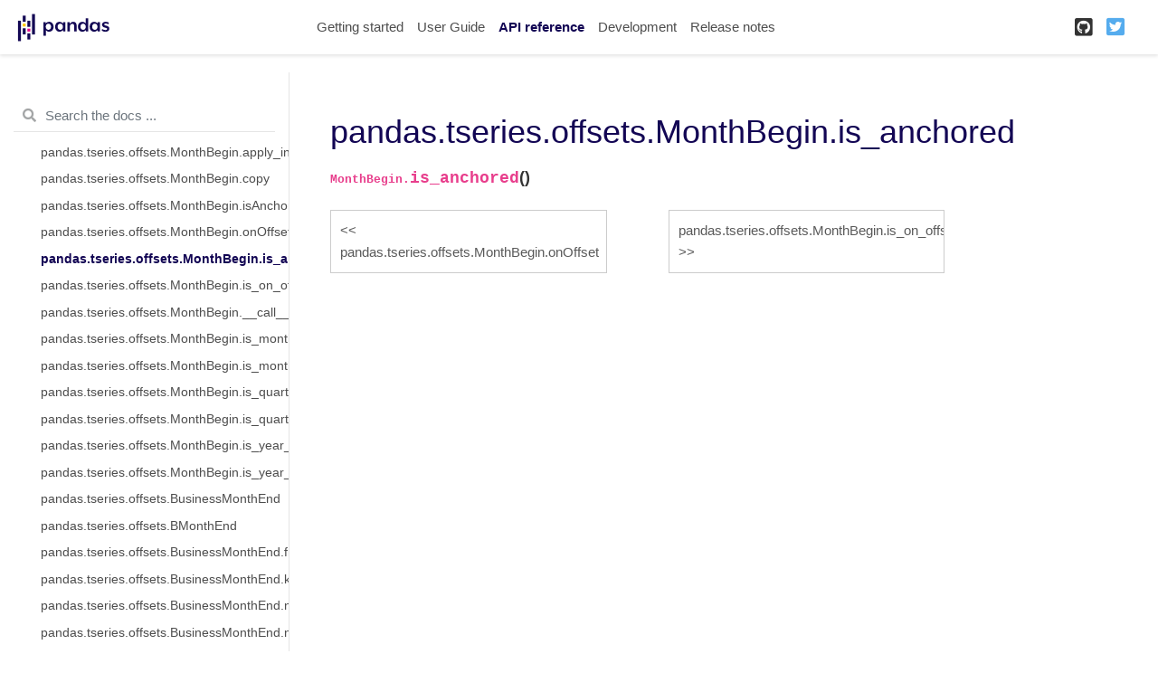

--- FILE ---
content_type: text/html
request_url: https://pandas.pydata.org/pandas-docs/version/1.3.1/reference/api/pandas.tseries.offsets.MonthBegin.is_anchored.html
body_size: 8944
content:

<!DOCTYPE html>

<html lang="en">
  <head>
    <meta charset="utf-8" />
    <meta name="viewport" content="width=device-width, initial-scale=1.0" />
    <title>pandas.tseries.offsets.MonthBegin.is_anchored &#8212; pandas 1.3.1 documentation</title>
    
  <link href="../../_static/css/theme.css" rel="stylesheet">
  <link href="../../_static/css/index.2f45af5bc641f38ae0d8d4c41ce8a4b2.css" rel="stylesheet">

    
  <link rel="stylesheet"
    href="../../_static/vendor/fontawesome/5.13.0/css/all.min.css">
  <link rel="preload" as="font" type="font/woff2" crossorigin
    href="../../_static/vendor/fontawesome/5.13.0/webfonts/fa-solid-900.woff2">
  <link rel="preload" as="font" type="font/woff2" crossorigin
    href="../../_static/vendor/fontawesome/5.13.0/webfonts/fa-brands-400.woff2">

    
      

    
    <link rel="stylesheet" href="../../_static/pygments.css" type="text/css" />
    <link rel="stylesheet" href="../../_static/basic.css" type="text/css" />
    <link rel="stylesheet" type="text/css" href="../../_static/plot_directive.css" />
    <link rel="stylesheet" type="text/css" href="../../_static/panels-main.c949a650a448cc0ae9fd3441c0e17fb0.css" />
    <link rel="stylesheet" type="text/css" href="../../_static/panels-variables.06eb56fa6e07937060861dad626602ad.css" />
    <link rel="stylesheet" type="text/css" href="../../_static/css/getting_started.css" />
    <link rel="stylesheet" type="text/css" href="../../_static/css/pandas.css" />
    
  <link rel="preload" as="script" href="../../_static/js/index.9c8f3fe73224925eac0f.js">

    <script id="documentation_options" data-url_root="../../" src="../../_static/documentation_options.js"></script>
    <script src="../../_static/jquery.js"></script>
    <script src="../../_static/underscore.js"></script>
    <script src="../../_static/doctools.js"></script>
    <script src="https://unpkg.com/@jupyter-widgets/html-manager@^0.20.0/dist/embed-amd.js"></script>
    <link rel="shortcut icon" href="../../_static/favicon.ico"/>
    <link rel="index" title="Index" href="../../genindex.html" />
    <link rel="search" title="Search" href="../../search.html" />
    <link rel="next" title="pandas.tseries.offsets.MonthBegin.is_on_offset" href="pandas.tseries.offsets.MonthBegin.is_on_offset.html" />
    <link rel="prev" title="pandas.tseries.offsets.MonthBegin.onOffset" href="pandas.tseries.offsets.MonthBegin.onOffset.html" />
    <meta name="viewport" content="width=device-width, initial-scale=1">
    <meta name="docsearch:language" content="en">
    
  </head>
  <body data-spy="scroll" data-target="#bd-toc-nav" data-offset="80">
    
    <div class="container-fluid" id="banner"></div>

    
    <nav class="navbar navbar-light navbar-expand-lg bg-light fixed-top bd-navbar" id="navbar-main"><div class="container-xl">

  <div id="navbar-start">
    
    

<a class="navbar-brand" href="../../index.html">
  <img src="../../_static/pandas.svg" class="logo" alt="logo">
</a>


    
  </div>

  <button class="navbar-toggler" type="button" data-toggle="collapse" data-target="#navbar-collapsible" aria-controls="navbar-collapsible" aria-expanded="false" aria-label="Toggle navigation">
    <span class="navbar-toggler-icon"></span>
  </button>

  
  <div id="navbar-collapsible" class="col-lg-9 collapse navbar-collapse">
    <div id="navbar-center" class="mr-auto">
      
      <div class="navbar-center-item">
        <ul id="navbar-main-elements" class="navbar-nav">
    <li class="toctree-l1 nav-item">
 <a class="reference internal nav-link" href="../../getting_started/index.html">
  Getting started
 </a>
</li>

<li class="toctree-l1 nav-item">
 <a class="reference internal nav-link" href="../../user_guide/index.html">
  User Guide
 </a>
</li>

<li class="toctree-l1 current active nav-item">
 <a class="reference internal nav-link" href="../index.html">
  API reference
 </a>
</li>

<li class="toctree-l1 nav-item">
 <a class="reference internal nav-link" href="../../development/index.html">
  Development
 </a>
</li>

<li class="toctree-l1 nav-item">
 <a class="reference internal nav-link" href="../../whatsnew/index.html">
  Release notes
 </a>
</li>

    
</ul>
      </div>
      
    </div>

    <div id="navbar-end">
      
      <div class="navbar-end-item">
        <ul id="navbar-icon-links" class="navbar-nav" aria-label="Icon Links">
        <li class="nav-item">
          <a class="nav-link" href="https://github.com/pandas-dev/pandas" rel="noopener" target="_blank" title="GitHub">
            <span><i class="fab fa-github-square"></i></span>
            <label class="sr-only">GitHub</label>
          </a>
        </li>
        <li class="nav-item">
          <a class="nav-link" href="https://twitter.com/pandas_dev" rel="noopener" target="_blank" title="Twitter">
            <span><i class="fab fa-twitter-square"></i></span>
            <label class="sr-only">Twitter</label>
          </a>
        </li>
      </ul>
      </div>
      
    </div>
  </div>
</div>
    </nav>
    

    <div class="container-xl">
      <div class="row">
          
            
            <!-- Only show if we have sidebars configured, else just a small margin  -->
            <div class="col-12 col-md-3 bd-sidebar"><form class="bd-search d-flex align-items-center" action="../../search.html" method="get">
  <i class="icon fas fa-search"></i>
  <input type="search" class="form-control" name="q" id="search-input" placeholder="Search the docs ..." aria-label="Search the docs ..." autocomplete="off" >
</form><nav class="bd-links" id="bd-docs-nav" aria-label="Main navigation">
  <div class="bd-toc-item active">
    
    <ul class="current nav bd-sidenav">
 <li class="toctree-l1">
  <a class="reference internal" href="../io.html">
   Input/output
  </a>
 </li>
 <li class="toctree-l1">
  <a class="reference internal" href="../general_functions.html">
   General functions
  </a>
 </li>
 <li class="toctree-l1">
  <a class="reference internal" href="../series.html">
   Series
  </a>
 </li>
 <li class="toctree-l1">
  <a class="reference internal" href="../frame.html">
   DataFrame
  </a>
 </li>
 <li class="toctree-l1">
  <a class="reference internal" href="../arrays.html">
   pandas arrays
  </a>
 </li>
 <li class="toctree-l1">
  <a class="reference internal" href="../indexing.html">
   Index objects
  </a>
 </li>
 <li class="toctree-l1 current active has-children">
  <a class="reference internal" href="../offset_frequency.html">
   Date offsets
  </a>
  <input checked="" class="toctree-checkbox" id="toctree-checkbox-1" name="toctree-checkbox-1" type="checkbox"/>
  <label for="toctree-checkbox-1">
   <i class="fas fa-chevron-down">
   </i>
  </label>
  <ul class="current">
   <li class="toctree-l2">
    <a class="reference internal" href="pandas.tseries.offsets.DateOffset.html">
     pandas.tseries.offsets.DateOffset
    </a>
   </li>
   <li class="toctree-l2">
    <a class="reference internal" href="pandas.tseries.offsets.DateOffset.freqstr.html">
     pandas.tseries.offsets.DateOffset.freqstr
    </a>
   </li>
   <li class="toctree-l2">
    <a class="reference internal" href="pandas.tseries.offsets.DateOffset.kwds.html">
     pandas.tseries.offsets.DateOffset.kwds
    </a>
   </li>
   <li class="toctree-l2">
    <a class="reference internal" href="pandas.tseries.offsets.DateOffset.name.html">
     pandas.tseries.offsets.DateOffset.name
    </a>
   </li>
   <li class="toctree-l2">
    <a class="reference internal" href="pandas.tseries.offsets.DateOffset.nanos.html">
     pandas.tseries.offsets.DateOffset.nanos
    </a>
   </li>
   <li class="toctree-l2">
    <a class="reference internal" href="pandas.tseries.offsets.DateOffset.normalize.html">
     pandas.tseries.offsets.DateOffset.normalize
    </a>
   </li>
   <li class="toctree-l2">
    <a class="reference internal" href="pandas.tseries.offsets.DateOffset.rule_code.html">
     pandas.tseries.offsets.DateOffset.rule_code
    </a>
   </li>
   <li class="toctree-l2">
    <a class="reference internal" href="pandas.tseries.offsets.DateOffset.n.html">
     pandas.tseries.offsets.DateOffset.n
    </a>
   </li>
   <li class="toctree-l2">
    <a class="reference internal" href="pandas.tseries.offsets.DateOffset.is_month_start.html">
     pandas.tseries.offsets.DateOffset.is_month_start
    </a>
   </li>
   <li class="toctree-l2">
    <a class="reference internal" href="pandas.tseries.offsets.DateOffset.is_month_end.html">
     pandas.tseries.offsets.DateOffset.is_month_end
    </a>
   </li>
   <li class="toctree-l2">
    <a class="reference internal" href="pandas.tseries.offsets.DateOffset.apply.html">
     pandas.tseries.offsets.DateOffset.apply
    </a>
   </li>
   <li class="toctree-l2">
    <a class="reference internal" href="pandas.tseries.offsets.DateOffset.apply_index.html">
     pandas.tseries.offsets.DateOffset.apply_index
    </a>
   </li>
   <li class="toctree-l2">
    <a class="reference internal" href="pandas.tseries.offsets.DateOffset.copy.html">
     pandas.tseries.offsets.DateOffset.copy
    </a>
   </li>
   <li class="toctree-l2">
    <a class="reference internal" href="pandas.tseries.offsets.DateOffset.isAnchored.html">
     pandas.tseries.offsets.DateOffset.isAnchored
    </a>
   </li>
   <li class="toctree-l2">
    <a class="reference internal" href="pandas.tseries.offsets.DateOffset.onOffset.html">
     pandas.tseries.offsets.DateOffset.onOffset
    </a>
   </li>
   <li class="toctree-l2">
    <a class="reference internal" href="pandas.tseries.offsets.DateOffset.is_anchored.html">
     pandas.tseries.offsets.DateOffset.is_anchored
    </a>
   </li>
   <li class="toctree-l2">
    <a class="reference internal" href="pandas.tseries.offsets.DateOffset.is_on_offset.html">
     pandas.tseries.offsets.DateOffset.is_on_offset
    </a>
   </li>
   <li class="toctree-l2">
    <a class="reference internal" href="pandas.tseries.offsets.DateOffset.__call__.html">
     pandas.tseries.offsets.DateOffset.__call__
    </a>
   </li>
   <li class="toctree-l2">
    <a class="reference internal" href="pandas.tseries.offsets.DateOffset.is_month_start.html">
     pandas.tseries.offsets.DateOffset.is_month_start
    </a>
   </li>
   <li class="toctree-l2">
    <a class="reference internal" href="pandas.tseries.offsets.DateOffset.is_month_end.html">
     pandas.tseries.offsets.DateOffset.is_month_end
    </a>
   </li>
   <li class="toctree-l2">
    <a class="reference internal" href="pandas.tseries.offsets.DateOffset.is_quarter_start.html">
     pandas.tseries.offsets.DateOffset.is_quarter_start
    </a>
   </li>
   <li class="toctree-l2">
    <a class="reference internal" href="pandas.tseries.offsets.DateOffset.is_quarter_end.html">
     pandas.tseries.offsets.DateOffset.is_quarter_end
    </a>
   </li>
   <li class="toctree-l2">
    <a class="reference internal" href="pandas.tseries.offsets.DateOffset.is_year_start.html">
     pandas.tseries.offsets.DateOffset.is_year_start
    </a>
   </li>
   <li class="toctree-l2">
    <a class="reference internal" href="pandas.tseries.offsets.DateOffset.is_year_end.html">
     pandas.tseries.offsets.DateOffset.is_year_end
    </a>
   </li>
   <li class="toctree-l2">
    <a class="reference internal" href="pandas.tseries.offsets.BusinessDay.html">
     pandas.tseries.offsets.BusinessDay
    </a>
   </li>
   <li class="toctree-l2">
    <a class="reference internal" href="pandas.tseries.offsets.BDay.html">
     pandas.tseries.offsets.BDay
    </a>
   </li>
   <li class="toctree-l2">
    <a class="reference internal" href="pandas.tseries.offsets.BusinessDay.freqstr.html">
     pandas.tseries.offsets.BusinessDay.freqstr
    </a>
   </li>
   <li class="toctree-l2">
    <a class="reference internal" href="pandas.tseries.offsets.BusinessDay.kwds.html">
     pandas.tseries.offsets.BusinessDay.kwds
    </a>
   </li>
   <li class="toctree-l2">
    <a class="reference internal" href="pandas.tseries.offsets.BusinessDay.name.html">
     pandas.tseries.offsets.BusinessDay.name
    </a>
   </li>
   <li class="toctree-l2">
    <a class="reference internal" href="pandas.tseries.offsets.BusinessDay.nanos.html">
     pandas.tseries.offsets.BusinessDay.nanos
    </a>
   </li>
   <li class="toctree-l2">
    <a class="reference internal" href="pandas.tseries.offsets.BusinessDay.normalize.html">
     pandas.tseries.offsets.BusinessDay.normalize
    </a>
   </li>
   <li class="toctree-l2">
    <a class="reference internal" href="pandas.tseries.offsets.BusinessDay.rule_code.html">
     pandas.tseries.offsets.BusinessDay.rule_code
    </a>
   </li>
   <li class="toctree-l2">
    <a class="reference internal" href="pandas.tseries.offsets.BusinessDay.n.html">
     pandas.tseries.offsets.BusinessDay.n
    </a>
   </li>
   <li class="toctree-l2">
    <a class="reference internal" href="pandas.tseries.offsets.BusinessDay.weekmask.html">
     pandas.tseries.offsets.BusinessDay.weekmask
    </a>
   </li>
   <li class="toctree-l2">
    <a class="reference internal" href="pandas.tseries.offsets.BusinessDay.holidays.html">
     pandas.tseries.offsets.BusinessDay.holidays
    </a>
   </li>
   <li class="toctree-l2">
    <a class="reference internal" href="pandas.tseries.offsets.BusinessDay.calendar.html">
     pandas.tseries.offsets.BusinessDay.calendar
    </a>
   </li>
   <li class="toctree-l2">
    <a class="reference internal" href="pandas.tseries.offsets.BusinessDay.apply.html">
     pandas.tseries.offsets.BusinessDay.apply
    </a>
   </li>
   <li class="toctree-l2">
    <a class="reference internal" href="pandas.tseries.offsets.BusinessDay.apply_index.html">
     pandas.tseries.offsets.BusinessDay.apply_index
    </a>
   </li>
   <li class="toctree-l2">
    <a class="reference internal" href="pandas.tseries.offsets.BusinessDay.copy.html">
     pandas.tseries.offsets.BusinessDay.copy
    </a>
   </li>
   <li class="toctree-l2">
    <a class="reference internal" href="pandas.tseries.offsets.BusinessDay.isAnchored.html">
     pandas.tseries.offsets.BusinessDay.isAnchored
    </a>
   </li>
   <li class="toctree-l2">
    <a class="reference internal" href="pandas.tseries.offsets.BusinessDay.onOffset.html">
     pandas.tseries.offsets.BusinessDay.onOffset
    </a>
   </li>
   <li class="toctree-l2">
    <a class="reference internal" href="pandas.tseries.offsets.BusinessDay.is_anchored.html">
     pandas.tseries.offsets.BusinessDay.is_anchored
    </a>
   </li>
   <li class="toctree-l2">
    <a class="reference internal" href="pandas.tseries.offsets.BusinessDay.is_on_offset.html">
     pandas.tseries.offsets.BusinessDay.is_on_offset
    </a>
   </li>
   <li class="toctree-l2">
    <a class="reference internal" href="pandas.tseries.offsets.BusinessDay.__call__.html">
     pandas.tseries.offsets.BusinessDay.__call__
    </a>
   </li>
   <li class="toctree-l2">
    <a class="reference internal" href="pandas.tseries.offsets.BusinessDay.is_month_start.html">
     pandas.tseries.offsets.BusinessDay.is_month_start
    </a>
   </li>
   <li class="toctree-l2">
    <a class="reference internal" href="pandas.tseries.offsets.BusinessDay.is_month_end.html">
     pandas.tseries.offsets.BusinessDay.is_month_end
    </a>
   </li>
   <li class="toctree-l2">
    <a class="reference internal" href="pandas.tseries.offsets.BusinessDay.is_quarter_start.html">
     pandas.tseries.offsets.BusinessDay.is_quarter_start
    </a>
   </li>
   <li class="toctree-l2">
    <a class="reference internal" href="pandas.tseries.offsets.BusinessDay.is_quarter_end.html">
     pandas.tseries.offsets.BusinessDay.is_quarter_end
    </a>
   </li>
   <li class="toctree-l2">
    <a class="reference internal" href="pandas.tseries.offsets.BusinessDay.is_year_start.html">
     pandas.tseries.offsets.BusinessDay.is_year_start
    </a>
   </li>
   <li class="toctree-l2">
    <a class="reference internal" href="pandas.tseries.offsets.BusinessDay.is_year_end.html">
     pandas.tseries.offsets.BusinessDay.is_year_end
    </a>
   </li>
   <li class="toctree-l2">
    <a class="reference internal" href="pandas.tseries.offsets.BusinessHour.html">
     pandas.tseries.offsets.BusinessHour
    </a>
   </li>
   <li class="toctree-l2">
    <a class="reference internal" href="pandas.tseries.offsets.BusinessHour.freqstr.html">
     pandas.tseries.offsets.BusinessHour.freqstr
    </a>
   </li>
   <li class="toctree-l2">
    <a class="reference internal" href="pandas.tseries.offsets.BusinessHour.kwds.html">
     pandas.tseries.offsets.BusinessHour.kwds
    </a>
   </li>
   <li class="toctree-l2">
    <a class="reference internal" href="pandas.tseries.offsets.BusinessHour.name.html">
     pandas.tseries.offsets.BusinessHour.name
    </a>
   </li>
   <li class="toctree-l2">
    <a class="reference internal" href="pandas.tseries.offsets.BusinessHour.nanos.html">
     pandas.tseries.offsets.BusinessHour.nanos
    </a>
   </li>
   <li class="toctree-l2">
    <a class="reference internal" href="pandas.tseries.offsets.BusinessHour.normalize.html">
     pandas.tseries.offsets.BusinessHour.normalize
    </a>
   </li>
   <li class="toctree-l2">
    <a class="reference internal" href="pandas.tseries.offsets.BusinessHour.rule_code.html">
     pandas.tseries.offsets.BusinessHour.rule_code
    </a>
   </li>
   <li class="toctree-l2">
    <a class="reference internal" href="pandas.tseries.offsets.BusinessHour.n.html">
     pandas.tseries.offsets.BusinessHour.n
    </a>
   </li>
   <li class="toctree-l2">
    <a class="reference internal" href="pandas.tseries.offsets.BusinessHour.start.html">
     pandas.tseries.offsets.BusinessHour.start
    </a>
   </li>
   <li class="toctree-l2">
    <a class="reference internal" href="pandas.tseries.offsets.BusinessHour.end.html">
     pandas.tseries.offsets.BusinessHour.end
    </a>
   </li>
   <li class="toctree-l2">
    <a class="reference internal" href="pandas.tseries.offsets.BusinessHour.weekmask.html">
     pandas.tseries.offsets.BusinessHour.weekmask
    </a>
   </li>
   <li class="toctree-l2">
    <a class="reference internal" href="pandas.tseries.offsets.BusinessHour.holidays.html">
     pandas.tseries.offsets.BusinessHour.holidays
    </a>
   </li>
   <li class="toctree-l2">
    <a class="reference internal" href="pandas.tseries.offsets.BusinessHour.calendar.html">
     pandas.tseries.offsets.BusinessHour.calendar
    </a>
   </li>
   <li class="toctree-l2">
    <a class="reference internal" href="pandas.tseries.offsets.BusinessHour.apply.html">
     pandas.tseries.offsets.BusinessHour.apply
    </a>
   </li>
   <li class="toctree-l2">
    <a class="reference internal" href="pandas.tseries.offsets.BusinessHour.apply_index.html">
     pandas.tseries.offsets.BusinessHour.apply_index
    </a>
   </li>
   <li class="toctree-l2">
    <a class="reference internal" href="pandas.tseries.offsets.BusinessHour.copy.html">
     pandas.tseries.offsets.BusinessHour.copy
    </a>
   </li>
   <li class="toctree-l2">
    <a class="reference internal" href="pandas.tseries.offsets.BusinessHour.isAnchored.html">
     pandas.tseries.offsets.BusinessHour.isAnchored
    </a>
   </li>
   <li class="toctree-l2">
    <a class="reference internal" href="pandas.tseries.offsets.BusinessHour.onOffset.html">
     pandas.tseries.offsets.BusinessHour.onOffset
    </a>
   </li>
   <li class="toctree-l2">
    <a class="reference internal" href="pandas.tseries.offsets.BusinessHour.is_anchored.html">
     pandas.tseries.offsets.BusinessHour.is_anchored
    </a>
   </li>
   <li class="toctree-l2">
    <a class="reference internal" href="pandas.tseries.offsets.BusinessHour.is_on_offset.html">
     pandas.tseries.offsets.BusinessHour.is_on_offset
    </a>
   </li>
   <li class="toctree-l2">
    <a class="reference internal" href="pandas.tseries.offsets.BusinessHour.__call__.html">
     pandas.tseries.offsets.BusinessHour.__call__
    </a>
   </li>
   <li class="toctree-l2">
    <a class="reference internal" href="pandas.tseries.offsets.BusinessHour.is_month_start.html">
     pandas.tseries.offsets.BusinessHour.is_month_start
    </a>
   </li>
   <li class="toctree-l2">
    <a class="reference internal" href="pandas.tseries.offsets.BusinessHour.is_month_end.html">
     pandas.tseries.offsets.BusinessHour.is_month_end
    </a>
   </li>
   <li class="toctree-l2">
    <a class="reference internal" href="pandas.tseries.offsets.BusinessHour.is_quarter_start.html">
     pandas.tseries.offsets.BusinessHour.is_quarter_start
    </a>
   </li>
   <li class="toctree-l2">
    <a class="reference internal" href="pandas.tseries.offsets.BusinessHour.is_quarter_end.html">
     pandas.tseries.offsets.BusinessHour.is_quarter_end
    </a>
   </li>
   <li class="toctree-l2">
    <a class="reference internal" href="pandas.tseries.offsets.BusinessHour.is_year_start.html">
     pandas.tseries.offsets.BusinessHour.is_year_start
    </a>
   </li>
   <li class="toctree-l2">
    <a class="reference internal" href="pandas.tseries.offsets.BusinessHour.is_year_end.html">
     pandas.tseries.offsets.BusinessHour.is_year_end
    </a>
   </li>
   <li class="toctree-l2">
    <a class="reference internal" href="pandas.tseries.offsets.CustomBusinessDay.html">
     pandas.tseries.offsets.CustomBusinessDay
    </a>
   </li>
   <li class="toctree-l2">
    <a class="reference internal" href="pandas.tseries.offsets.CDay.html">
     pandas.tseries.offsets.CDay
    </a>
   </li>
   <li class="toctree-l2">
    <a class="reference internal" href="pandas.tseries.offsets.CustomBusinessDay.freqstr.html">
     pandas.tseries.offsets.CustomBusinessDay.freqstr
    </a>
   </li>
   <li class="toctree-l2">
    <a class="reference internal" href="pandas.tseries.offsets.CustomBusinessDay.kwds.html">
     pandas.tseries.offsets.CustomBusinessDay.kwds
    </a>
   </li>
   <li class="toctree-l2">
    <a class="reference internal" href="pandas.tseries.offsets.CustomBusinessDay.name.html">
     pandas.tseries.offsets.CustomBusinessDay.name
    </a>
   </li>
   <li class="toctree-l2">
    <a class="reference internal" href="pandas.tseries.offsets.CustomBusinessDay.nanos.html">
     pandas.tseries.offsets.CustomBusinessDay.nanos
    </a>
   </li>
   <li class="toctree-l2">
    <a class="reference internal" href="pandas.tseries.offsets.CustomBusinessDay.normalize.html">
     pandas.tseries.offsets.CustomBusinessDay.normalize
    </a>
   </li>
   <li class="toctree-l2">
    <a class="reference internal" href="pandas.tseries.offsets.CustomBusinessDay.rule_code.html">
     pandas.tseries.offsets.CustomBusinessDay.rule_code
    </a>
   </li>
   <li class="toctree-l2">
    <a class="reference internal" href="pandas.tseries.offsets.CustomBusinessDay.n.html">
     pandas.tseries.offsets.CustomBusinessDay.n
    </a>
   </li>
   <li class="toctree-l2">
    <a class="reference internal" href="pandas.tseries.offsets.CustomBusinessDay.weekmask.html">
     pandas.tseries.offsets.CustomBusinessDay.weekmask
    </a>
   </li>
   <li class="toctree-l2">
    <a class="reference internal" href="pandas.tseries.offsets.CustomBusinessDay.calendar.html">
     pandas.tseries.offsets.CustomBusinessDay.calendar
    </a>
   </li>
   <li class="toctree-l2">
    <a class="reference internal" href="pandas.tseries.offsets.CustomBusinessDay.holidays.html">
     pandas.tseries.offsets.CustomBusinessDay.holidays
    </a>
   </li>
   <li class="toctree-l2">
    <a class="reference internal" href="pandas.tseries.offsets.CustomBusinessDay.apply_index.html">
     pandas.tseries.offsets.CustomBusinessDay.apply_index
    </a>
   </li>
   <li class="toctree-l2">
    <a class="reference internal" href="pandas.tseries.offsets.CustomBusinessDay.apply.html">
     pandas.tseries.offsets.CustomBusinessDay.apply
    </a>
   </li>
   <li class="toctree-l2">
    <a class="reference internal" href="pandas.tseries.offsets.CustomBusinessDay.copy.html">
     pandas.tseries.offsets.CustomBusinessDay.copy
    </a>
   </li>
   <li class="toctree-l2">
    <a class="reference internal" href="pandas.tseries.offsets.CustomBusinessDay.isAnchored.html">
     pandas.tseries.offsets.CustomBusinessDay.isAnchored
    </a>
   </li>
   <li class="toctree-l2">
    <a class="reference internal" href="pandas.tseries.offsets.CustomBusinessDay.onOffset.html">
     pandas.tseries.offsets.CustomBusinessDay.onOffset
    </a>
   </li>
   <li class="toctree-l2">
    <a class="reference internal" href="pandas.tseries.offsets.CustomBusinessDay.is_anchored.html">
     pandas.tseries.offsets.CustomBusinessDay.is_anchored
    </a>
   </li>
   <li class="toctree-l2">
    <a class="reference internal" href="pandas.tseries.offsets.CustomBusinessDay.is_on_offset.html">
     pandas.tseries.offsets.CustomBusinessDay.is_on_offset
    </a>
   </li>
   <li class="toctree-l2">
    <a class="reference internal" href="pandas.tseries.offsets.CustomBusinessDay.__call__.html">
     pandas.tseries.offsets.CustomBusinessDay.__call__
    </a>
   </li>
   <li class="toctree-l2">
    <a class="reference internal" href="pandas.tseries.offsets.CustomBusinessDay.is_month_start.html">
     pandas.tseries.offsets.CustomBusinessDay.is_month_start
    </a>
   </li>
   <li class="toctree-l2">
    <a class="reference internal" href="pandas.tseries.offsets.CustomBusinessDay.is_month_end.html">
     pandas.tseries.offsets.CustomBusinessDay.is_month_end
    </a>
   </li>
   <li class="toctree-l2">
    <a class="reference internal" href="pandas.tseries.offsets.CustomBusinessDay.is_quarter_start.html">
     pandas.tseries.offsets.CustomBusinessDay.is_quarter_start
    </a>
   </li>
   <li class="toctree-l2">
    <a class="reference internal" href="pandas.tseries.offsets.CustomBusinessDay.is_quarter_end.html">
     pandas.tseries.offsets.CustomBusinessDay.is_quarter_end
    </a>
   </li>
   <li class="toctree-l2">
    <a class="reference internal" href="pandas.tseries.offsets.CustomBusinessDay.is_year_start.html">
     pandas.tseries.offsets.CustomBusinessDay.is_year_start
    </a>
   </li>
   <li class="toctree-l2">
    <a class="reference internal" href="pandas.tseries.offsets.CustomBusinessDay.is_year_end.html">
     pandas.tseries.offsets.CustomBusinessDay.is_year_end
    </a>
   </li>
   <li class="toctree-l2">
    <a class="reference internal" href="pandas.tseries.offsets.CustomBusinessHour.html">
     pandas.tseries.offsets.CustomBusinessHour
    </a>
   </li>
   <li class="toctree-l2">
    <a class="reference internal" href="pandas.tseries.offsets.CustomBusinessHour.freqstr.html">
     pandas.tseries.offsets.CustomBusinessHour.freqstr
    </a>
   </li>
   <li class="toctree-l2">
    <a class="reference internal" href="pandas.tseries.offsets.CustomBusinessHour.kwds.html">
     pandas.tseries.offsets.CustomBusinessHour.kwds
    </a>
   </li>
   <li class="toctree-l2">
    <a class="reference internal" href="pandas.tseries.offsets.CustomBusinessHour.name.html">
     pandas.tseries.offsets.CustomBusinessHour.name
    </a>
   </li>
   <li class="toctree-l2">
    <a class="reference internal" href="pandas.tseries.offsets.CustomBusinessHour.nanos.html">
     pandas.tseries.offsets.CustomBusinessHour.nanos
    </a>
   </li>
   <li class="toctree-l2">
    <a class="reference internal" href="pandas.tseries.offsets.CustomBusinessHour.normalize.html">
     pandas.tseries.offsets.CustomBusinessHour.normalize
    </a>
   </li>
   <li class="toctree-l2">
    <a class="reference internal" href="pandas.tseries.offsets.CustomBusinessHour.rule_code.html">
     pandas.tseries.offsets.CustomBusinessHour.rule_code
    </a>
   </li>
   <li class="toctree-l2">
    <a class="reference internal" href="pandas.tseries.offsets.CustomBusinessHour.n.html">
     pandas.tseries.offsets.CustomBusinessHour.n
    </a>
   </li>
   <li class="toctree-l2">
    <a class="reference internal" href="pandas.tseries.offsets.CustomBusinessHour.weekmask.html">
     pandas.tseries.offsets.CustomBusinessHour.weekmask
    </a>
   </li>
   <li class="toctree-l2">
    <a class="reference internal" href="pandas.tseries.offsets.CustomBusinessHour.calendar.html">
     pandas.tseries.offsets.CustomBusinessHour.calendar
    </a>
   </li>
   <li class="toctree-l2">
    <a class="reference internal" href="pandas.tseries.offsets.CustomBusinessHour.holidays.html">
     pandas.tseries.offsets.CustomBusinessHour.holidays
    </a>
   </li>
   <li class="toctree-l2">
    <a class="reference internal" href="pandas.tseries.offsets.CustomBusinessHour.start.html">
     pandas.tseries.offsets.CustomBusinessHour.start
    </a>
   </li>
   <li class="toctree-l2">
    <a class="reference internal" href="pandas.tseries.offsets.CustomBusinessHour.end.html">
     pandas.tseries.offsets.CustomBusinessHour.end
    </a>
   </li>
   <li class="toctree-l2">
    <a class="reference internal" href="pandas.tseries.offsets.CustomBusinessHour.apply.html">
     pandas.tseries.offsets.CustomBusinessHour.apply
    </a>
   </li>
   <li class="toctree-l2">
    <a class="reference internal" href="pandas.tseries.offsets.CustomBusinessHour.apply_index.html">
     pandas.tseries.offsets.CustomBusinessHour.apply_index
    </a>
   </li>
   <li class="toctree-l2">
    <a class="reference internal" href="pandas.tseries.offsets.CustomBusinessHour.copy.html">
     pandas.tseries.offsets.CustomBusinessHour.copy
    </a>
   </li>
   <li class="toctree-l2">
    <a class="reference internal" href="pandas.tseries.offsets.CustomBusinessHour.isAnchored.html">
     pandas.tseries.offsets.CustomBusinessHour.isAnchored
    </a>
   </li>
   <li class="toctree-l2">
    <a class="reference internal" href="pandas.tseries.offsets.CustomBusinessHour.onOffset.html">
     pandas.tseries.offsets.CustomBusinessHour.onOffset
    </a>
   </li>
   <li class="toctree-l2">
    <a class="reference internal" href="pandas.tseries.offsets.CustomBusinessHour.is_anchored.html">
     pandas.tseries.offsets.CustomBusinessHour.is_anchored
    </a>
   </li>
   <li class="toctree-l2">
    <a class="reference internal" href="pandas.tseries.offsets.CustomBusinessHour.is_on_offset.html">
     pandas.tseries.offsets.CustomBusinessHour.is_on_offset
    </a>
   </li>
   <li class="toctree-l2">
    <a class="reference internal" href="pandas.tseries.offsets.CustomBusinessHour.__call__.html">
     pandas.tseries.offsets.CustomBusinessHour.__call__
    </a>
   </li>
   <li class="toctree-l2">
    <a class="reference internal" href="pandas.tseries.offsets.CustomBusinessHour.is_month_start.html">
     pandas.tseries.offsets.CustomBusinessHour.is_month_start
    </a>
   </li>
   <li class="toctree-l2">
    <a class="reference internal" href="pandas.tseries.offsets.CustomBusinessHour.is_month_end.html">
     pandas.tseries.offsets.CustomBusinessHour.is_month_end
    </a>
   </li>
   <li class="toctree-l2">
    <a class="reference internal" href="pandas.tseries.offsets.CustomBusinessHour.is_quarter_start.html">
     pandas.tseries.offsets.CustomBusinessHour.is_quarter_start
    </a>
   </li>
   <li class="toctree-l2">
    <a class="reference internal" href="pandas.tseries.offsets.CustomBusinessHour.is_quarter_end.html">
     pandas.tseries.offsets.CustomBusinessHour.is_quarter_end
    </a>
   </li>
   <li class="toctree-l2">
    <a class="reference internal" href="pandas.tseries.offsets.CustomBusinessHour.is_year_start.html">
     pandas.tseries.offsets.CustomBusinessHour.is_year_start
    </a>
   </li>
   <li class="toctree-l2">
    <a class="reference internal" href="pandas.tseries.offsets.CustomBusinessHour.is_year_end.html">
     pandas.tseries.offsets.CustomBusinessHour.is_year_end
    </a>
   </li>
   <li class="toctree-l2">
    <a class="reference internal" href="pandas.tseries.offsets.MonthEnd.html">
     pandas.tseries.offsets.MonthEnd
    </a>
   </li>
   <li class="toctree-l2">
    <a class="reference internal" href="pandas.tseries.offsets.MonthEnd.freqstr.html">
     pandas.tseries.offsets.MonthEnd.freqstr
    </a>
   </li>
   <li class="toctree-l2">
    <a class="reference internal" href="pandas.tseries.offsets.MonthEnd.kwds.html">
     pandas.tseries.offsets.MonthEnd.kwds
    </a>
   </li>
   <li class="toctree-l2">
    <a class="reference internal" href="pandas.tseries.offsets.MonthEnd.name.html">
     pandas.tseries.offsets.MonthEnd.name
    </a>
   </li>
   <li class="toctree-l2">
    <a class="reference internal" href="pandas.tseries.offsets.MonthEnd.nanos.html">
     pandas.tseries.offsets.MonthEnd.nanos
    </a>
   </li>
   <li class="toctree-l2">
    <a class="reference internal" href="pandas.tseries.offsets.MonthEnd.normalize.html">
     pandas.tseries.offsets.MonthEnd.normalize
    </a>
   </li>
   <li class="toctree-l2">
    <a class="reference internal" href="pandas.tseries.offsets.MonthEnd.rule_code.html">
     pandas.tseries.offsets.MonthEnd.rule_code
    </a>
   </li>
   <li class="toctree-l2">
    <a class="reference internal" href="pandas.tseries.offsets.MonthEnd.n.html">
     pandas.tseries.offsets.MonthEnd.n
    </a>
   </li>
   <li class="toctree-l2">
    <a class="reference internal" href="pandas.tseries.offsets.MonthEnd.apply.html">
     pandas.tseries.offsets.MonthEnd.apply
    </a>
   </li>
   <li class="toctree-l2">
    <a class="reference internal" href="pandas.tseries.offsets.MonthEnd.apply_index.html">
     pandas.tseries.offsets.MonthEnd.apply_index
    </a>
   </li>
   <li class="toctree-l2">
    <a class="reference internal" href="pandas.tseries.offsets.MonthEnd.copy.html">
     pandas.tseries.offsets.MonthEnd.copy
    </a>
   </li>
   <li class="toctree-l2">
    <a class="reference internal" href="pandas.tseries.offsets.MonthEnd.isAnchored.html">
     pandas.tseries.offsets.MonthEnd.isAnchored
    </a>
   </li>
   <li class="toctree-l2">
    <a class="reference internal" href="pandas.tseries.offsets.MonthEnd.onOffset.html">
     pandas.tseries.offsets.MonthEnd.onOffset
    </a>
   </li>
   <li class="toctree-l2">
    <a class="reference internal" href="pandas.tseries.offsets.MonthEnd.is_anchored.html">
     pandas.tseries.offsets.MonthEnd.is_anchored
    </a>
   </li>
   <li class="toctree-l2">
    <a class="reference internal" href="pandas.tseries.offsets.MonthEnd.is_on_offset.html">
     pandas.tseries.offsets.MonthEnd.is_on_offset
    </a>
   </li>
   <li class="toctree-l2">
    <a class="reference internal" href="pandas.tseries.offsets.MonthEnd.__call__.html">
     pandas.tseries.offsets.MonthEnd.__call__
    </a>
   </li>
   <li class="toctree-l2">
    <a class="reference internal" href="pandas.tseries.offsets.MonthEnd.is_month_start.html">
     pandas.tseries.offsets.MonthEnd.is_month_start
    </a>
   </li>
   <li class="toctree-l2">
    <a class="reference internal" href="pandas.tseries.offsets.MonthEnd.is_month_end.html">
     pandas.tseries.offsets.MonthEnd.is_month_end
    </a>
   </li>
   <li class="toctree-l2">
    <a class="reference internal" href="pandas.tseries.offsets.MonthEnd.is_quarter_start.html">
     pandas.tseries.offsets.MonthEnd.is_quarter_start
    </a>
   </li>
   <li class="toctree-l2">
    <a class="reference internal" href="pandas.tseries.offsets.MonthEnd.is_quarter_end.html">
     pandas.tseries.offsets.MonthEnd.is_quarter_end
    </a>
   </li>
   <li class="toctree-l2">
    <a class="reference internal" href="pandas.tseries.offsets.MonthEnd.is_year_start.html">
     pandas.tseries.offsets.MonthEnd.is_year_start
    </a>
   </li>
   <li class="toctree-l2">
    <a class="reference internal" href="pandas.tseries.offsets.MonthEnd.is_year_end.html">
     pandas.tseries.offsets.MonthEnd.is_year_end
    </a>
   </li>
   <li class="toctree-l2">
    <a class="reference internal" href="pandas.tseries.offsets.MonthBegin.html">
     pandas.tseries.offsets.MonthBegin
    </a>
   </li>
   <li class="toctree-l2">
    <a class="reference internal" href="pandas.tseries.offsets.MonthBegin.freqstr.html">
     pandas.tseries.offsets.MonthBegin.freqstr
    </a>
   </li>
   <li class="toctree-l2">
    <a class="reference internal" href="pandas.tseries.offsets.MonthBegin.kwds.html">
     pandas.tseries.offsets.MonthBegin.kwds
    </a>
   </li>
   <li class="toctree-l2">
    <a class="reference internal" href="pandas.tseries.offsets.MonthBegin.name.html">
     pandas.tseries.offsets.MonthBegin.name
    </a>
   </li>
   <li class="toctree-l2">
    <a class="reference internal" href="pandas.tseries.offsets.MonthBegin.nanos.html">
     pandas.tseries.offsets.MonthBegin.nanos
    </a>
   </li>
   <li class="toctree-l2">
    <a class="reference internal" href="pandas.tseries.offsets.MonthBegin.normalize.html">
     pandas.tseries.offsets.MonthBegin.normalize
    </a>
   </li>
   <li class="toctree-l2">
    <a class="reference internal" href="pandas.tseries.offsets.MonthBegin.rule_code.html">
     pandas.tseries.offsets.MonthBegin.rule_code
    </a>
   </li>
   <li class="toctree-l2">
    <a class="reference internal" href="pandas.tseries.offsets.MonthBegin.n.html">
     pandas.tseries.offsets.MonthBegin.n
    </a>
   </li>
   <li class="toctree-l2">
    <a class="reference internal" href="pandas.tseries.offsets.MonthBegin.apply.html">
     pandas.tseries.offsets.MonthBegin.apply
    </a>
   </li>
   <li class="toctree-l2">
    <a class="reference internal" href="pandas.tseries.offsets.MonthBegin.apply_index.html">
     pandas.tseries.offsets.MonthBegin.apply_index
    </a>
   </li>
   <li class="toctree-l2">
    <a class="reference internal" href="pandas.tseries.offsets.MonthBegin.copy.html">
     pandas.tseries.offsets.MonthBegin.copy
    </a>
   </li>
   <li class="toctree-l2">
    <a class="reference internal" href="pandas.tseries.offsets.MonthBegin.isAnchored.html">
     pandas.tseries.offsets.MonthBegin.isAnchored
    </a>
   </li>
   <li class="toctree-l2">
    <a class="reference internal" href="pandas.tseries.offsets.MonthBegin.onOffset.html">
     pandas.tseries.offsets.MonthBegin.onOffset
    </a>
   </li>
   <li class="toctree-l2 current active">
    <a class="current reference internal" href="#">
     pandas.tseries.offsets.MonthBegin.is_anchored
    </a>
   </li>
   <li class="toctree-l2">
    <a class="reference internal" href="pandas.tseries.offsets.MonthBegin.is_on_offset.html">
     pandas.tseries.offsets.MonthBegin.is_on_offset
    </a>
   </li>
   <li class="toctree-l2">
    <a class="reference internal" href="pandas.tseries.offsets.MonthBegin.__call__.html">
     pandas.tseries.offsets.MonthBegin.__call__
    </a>
   </li>
   <li class="toctree-l2">
    <a class="reference internal" href="pandas.tseries.offsets.MonthBegin.is_month_start.html">
     pandas.tseries.offsets.MonthBegin.is_month_start
    </a>
   </li>
   <li class="toctree-l2">
    <a class="reference internal" href="pandas.tseries.offsets.MonthBegin.is_month_end.html">
     pandas.tseries.offsets.MonthBegin.is_month_end
    </a>
   </li>
   <li class="toctree-l2">
    <a class="reference internal" href="pandas.tseries.offsets.MonthBegin.is_quarter_start.html">
     pandas.tseries.offsets.MonthBegin.is_quarter_start
    </a>
   </li>
   <li class="toctree-l2">
    <a class="reference internal" href="pandas.tseries.offsets.MonthBegin.is_quarter_end.html">
     pandas.tseries.offsets.MonthBegin.is_quarter_end
    </a>
   </li>
   <li class="toctree-l2">
    <a class="reference internal" href="pandas.tseries.offsets.MonthBegin.is_year_start.html">
     pandas.tseries.offsets.MonthBegin.is_year_start
    </a>
   </li>
   <li class="toctree-l2">
    <a class="reference internal" href="pandas.tseries.offsets.MonthBegin.is_year_end.html">
     pandas.tseries.offsets.MonthBegin.is_year_end
    </a>
   </li>
   <li class="toctree-l2">
    <a class="reference internal" href="pandas.tseries.offsets.BusinessMonthEnd.html">
     pandas.tseries.offsets.BusinessMonthEnd
    </a>
   </li>
   <li class="toctree-l2">
    <a class="reference internal" href="pandas.tseries.offsets.BMonthEnd.html">
     pandas.tseries.offsets.BMonthEnd
    </a>
   </li>
   <li class="toctree-l2">
    <a class="reference internal" href="pandas.tseries.offsets.BusinessMonthEnd.freqstr.html">
     pandas.tseries.offsets.BusinessMonthEnd.freqstr
    </a>
   </li>
   <li class="toctree-l2">
    <a class="reference internal" href="pandas.tseries.offsets.BusinessMonthEnd.kwds.html">
     pandas.tseries.offsets.BusinessMonthEnd.kwds
    </a>
   </li>
   <li class="toctree-l2">
    <a class="reference internal" href="pandas.tseries.offsets.BusinessMonthEnd.name.html">
     pandas.tseries.offsets.BusinessMonthEnd.name
    </a>
   </li>
   <li class="toctree-l2">
    <a class="reference internal" href="pandas.tseries.offsets.BusinessMonthEnd.nanos.html">
     pandas.tseries.offsets.BusinessMonthEnd.nanos
    </a>
   </li>
   <li class="toctree-l2">
    <a class="reference internal" href="pandas.tseries.offsets.BusinessMonthEnd.normalize.html">
     pandas.tseries.offsets.BusinessMonthEnd.normalize
    </a>
   </li>
   <li class="toctree-l2">
    <a class="reference internal" href="pandas.tseries.offsets.BusinessMonthEnd.rule_code.html">
     pandas.tseries.offsets.BusinessMonthEnd.rule_code
    </a>
   </li>
   <li class="toctree-l2">
    <a class="reference internal" href="pandas.tseries.offsets.BusinessMonthEnd.n.html">
     pandas.tseries.offsets.BusinessMonthEnd.n
    </a>
   </li>
   <li class="toctree-l2">
    <a class="reference internal" href="pandas.tseries.offsets.BusinessMonthEnd.apply.html">
     pandas.tseries.offsets.BusinessMonthEnd.apply
    </a>
   </li>
   <li class="toctree-l2">
    <a class="reference internal" href="pandas.tseries.offsets.BusinessMonthEnd.apply_index.html">
     pandas.tseries.offsets.BusinessMonthEnd.apply_index
    </a>
   </li>
   <li class="toctree-l2">
    <a class="reference internal" href="pandas.tseries.offsets.BusinessMonthEnd.copy.html">
     pandas.tseries.offsets.BusinessMonthEnd.copy
    </a>
   </li>
   <li class="toctree-l2">
    <a class="reference internal" href="pandas.tseries.offsets.BusinessMonthEnd.isAnchored.html">
     pandas.tseries.offsets.BusinessMonthEnd.isAnchored
    </a>
   </li>
   <li class="toctree-l2">
    <a class="reference internal" href="pandas.tseries.offsets.BusinessMonthEnd.onOffset.html">
     pandas.tseries.offsets.BusinessMonthEnd.onOffset
    </a>
   </li>
   <li class="toctree-l2">
    <a class="reference internal" href="pandas.tseries.offsets.BusinessMonthEnd.is_anchored.html">
     pandas.tseries.offsets.BusinessMonthEnd.is_anchored
    </a>
   </li>
   <li class="toctree-l2">
    <a class="reference internal" href="pandas.tseries.offsets.BusinessMonthEnd.is_on_offset.html">
     pandas.tseries.offsets.BusinessMonthEnd.is_on_offset
    </a>
   </li>
   <li class="toctree-l2">
    <a class="reference internal" href="pandas.tseries.offsets.BusinessMonthEnd.__call__.html">
     pandas.tseries.offsets.BusinessMonthEnd.__call__
    </a>
   </li>
   <li class="toctree-l2">
    <a class="reference internal" href="pandas.tseries.offsets.BusinessMonthEnd.is_month_start.html">
     pandas.tseries.offsets.BusinessMonthEnd.is_month_start
    </a>
   </li>
   <li class="toctree-l2">
    <a class="reference internal" href="pandas.tseries.offsets.BusinessMonthEnd.is_month_end.html">
     pandas.tseries.offsets.BusinessMonthEnd.is_month_end
    </a>
   </li>
   <li class="toctree-l2">
    <a class="reference internal" href="pandas.tseries.offsets.BusinessMonthEnd.is_quarter_start.html">
     pandas.tseries.offsets.BusinessMonthEnd.is_quarter_start
    </a>
   </li>
   <li class="toctree-l2">
    <a class="reference internal" href="pandas.tseries.offsets.BusinessMonthEnd.is_quarter_end.html">
     pandas.tseries.offsets.BusinessMonthEnd.is_quarter_end
    </a>
   </li>
   <li class="toctree-l2">
    <a class="reference internal" href="pandas.tseries.offsets.BusinessMonthEnd.is_year_start.html">
     pandas.tseries.offsets.BusinessMonthEnd.is_year_start
    </a>
   </li>
   <li class="toctree-l2">
    <a class="reference internal" href="pandas.tseries.offsets.BusinessMonthEnd.is_year_end.html">
     pandas.tseries.offsets.BusinessMonthEnd.is_year_end
    </a>
   </li>
   <li class="toctree-l2">
    <a class="reference internal" href="pandas.tseries.offsets.BusinessMonthBegin.html">
     pandas.tseries.offsets.BusinessMonthBegin
    </a>
   </li>
   <li class="toctree-l2">
    <a class="reference internal" href="pandas.tseries.offsets.BMonthBegin.html">
     pandas.tseries.offsets.BMonthBegin
    </a>
   </li>
   <li class="toctree-l2">
    <a class="reference internal" href="pandas.tseries.offsets.BusinessMonthBegin.freqstr.html">
     pandas.tseries.offsets.BusinessMonthBegin.freqstr
    </a>
   </li>
   <li class="toctree-l2">
    <a class="reference internal" href="pandas.tseries.offsets.BusinessMonthBegin.kwds.html">
     pandas.tseries.offsets.BusinessMonthBegin.kwds
    </a>
   </li>
   <li class="toctree-l2">
    <a class="reference internal" href="pandas.tseries.offsets.BusinessMonthBegin.name.html">
     pandas.tseries.offsets.BusinessMonthBegin.name
    </a>
   </li>
   <li class="toctree-l2">
    <a class="reference internal" href="pandas.tseries.offsets.BusinessMonthBegin.nanos.html">
     pandas.tseries.offsets.BusinessMonthBegin.nanos
    </a>
   </li>
   <li class="toctree-l2">
    <a class="reference internal" href="pandas.tseries.offsets.BusinessMonthBegin.normalize.html">
     pandas.tseries.offsets.BusinessMonthBegin.normalize
    </a>
   </li>
   <li class="toctree-l2">
    <a class="reference internal" href="pandas.tseries.offsets.BusinessMonthBegin.rule_code.html">
     pandas.tseries.offsets.BusinessMonthBegin.rule_code
    </a>
   </li>
   <li class="toctree-l2">
    <a class="reference internal" href="pandas.tseries.offsets.BusinessMonthBegin.n.html">
     pandas.tseries.offsets.BusinessMonthBegin.n
    </a>
   </li>
   <li class="toctree-l2">
    <a class="reference internal" href="pandas.tseries.offsets.BusinessMonthBegin.apply.html">
     pandas.tseries.offsets.BusinessMonthBegin.apply
    </a>
   </li>
   <li class="toctree-l2">
    <a class="reference internal" href="pandas.tseries.offsets.BusinessMonthBegin.apply_index.html">
     pandas.tseries.offsets.BusinessMonthBegin.apply_index
    </a>
   </li>
   <li class="toctree-l2">
    <a class="reference internal" href="pandas.tseries.offsets.BusinessMonthBegin.copy.html">
     pandas.tseries.offsets.BusinessMonthBegin.copy
    </a>
   </li>
   <li class="toctree-l2">
    <a class="reference internal" href="pandas.tseries.offsets.BusinessMonthBegin.isAnchored.html">
     pandas.tseries.offsets.BusinessMonthBegin.isAnchored
    </a>
   </li>
   <li class="toctree-l2">
    <a class="reference internal" href="pandas.tseries.offsets.BusinessMonthBegin.onOffset.html">
     pandas.tseries.offsets.BusinessMonthBegin.onOffset
    </a>
   </li>
   <li class="toctree-l2">
    <a class="reference internal" href="pandas.tseries.offsets.BusinessMonthBegin.is_anchored.html">
     pandas.tseries.offsets.BusinessMonthBegin.is_anchored
    </a>
   </li>
   <li class="toctree-l2">
    <a class="reference internal" href="pandas.tseries.offsets.BusinessMonthBegin.is_on_offset.html">
     pandas.tseries.offsets.BusinessMonthBegin.is_on_offset
    </a>
   </li>
   <li class="toctree-l2">
    <a class="reference internal" href="pandas.tseries.offsets.BusinessMonthBegin.__call__.html">
     pandas.tseries.offsets.BusinessMonthBegin.__call__
    </a>
   </li>
   <li class="toctree-l2">
    <a class="reference internal" href="pandas.tseries.offsets.BusinessMonthBegin.is_month_start.html">
     pandas.tseries.offsets.BusinessMonthBegin.is_month_start
    </a>
   </li>
   <li class="toctree-l2">
    <a class="reference internal" href="pandas.tseries.offsets.BusinessMonthBegin.is_month_end.html">
     pandas.tseries.offsets.BusinessMonthBegin.is_month_end
    </a>
   </li>
   <li class="toctree-l2">
    <a class="reference internal" href="pandas.tseries.offsets.BusinessMonthBegin.is_quarter_start.html">
     pandas.tseries.offsets.BusinessMonthBegin.is_quarter_start
    </a>
   </li>
   <li class="toctree-l2">
    <a class="reference internal" href="pandas.tseries.offsets.BusinessMonthBegin.is_quarter_end.html">
     pandas.tseries.offsets.BusinessMonthBegin.is_quarter_end
    </a>
   </li>
   <li class="toctree-l2">
    <a class="reference internal" href="pandas.tseries.offsets.BusinessMonthBegin.is_year_start.html">
     pandas.tseries.offsets.BusinessMonthBegin.is_year_start
    </a>
   </li>
   <li class="toctree-l2">
    <a class="reference internal" href="pandas.tseries.offsets.BusinessMonthBegin.is_year_end.html">
     pandas.tseries.offsets.BusinessMonthBegin.is_year_end
    </a>
   </li>
   <li class="toctree-l2">
    <a class="reference internal" href="pandas.tseries.offsets.CustomBusinessMonthEnd.html">
     pandas.tseries.offsets.CustomBusinessMonthEnd
    </a>
   </li>
   <li class="toctree-l2">
    <a class="reference internal" href="pandas.tseries.offsets.CBMonthEnd.html">
     pandas.tseries.offsets.CBMonthEnd
    </a>
   </li>
   <li class="toctree-l2">
    <a class="reference internal" href="pandas.tseries.offsets.CustomBusinessMonthEnd.freqstr.html">
     pandas.tseries.offsets.CustomBusinessMonthEnd.freqstr
    </a>
   </li>
   <li class="toctree-l2">
    <a class="reference internal" href="pandas.tseries.offsets.CustomBusinessMonthEnd.kwds.html">
     pandas.tseries.offsets.CustomBusinessMonthEnd.kwds
    </a>
   </li>
   <li class="toctree-l2">
    <a class="reference internal" href="pandas.tseries.offsets.CustomBusinessMonthEnd.m_offset.html">
     pandas.tseries.offsets.CustomBusinessMonthEnd.m_offset
    </a>
   </li>
   <li class="toctree-l2">
    <a class="reference internal" href="pandas.tseries.offsets.CustomBusinessMonthEnd.name.html">
     pandas.tseries.offsets.CustomBusinessMonthEnd.name
    </a>
   </li>
   <li class="toctree-l2">
    <a class="reference internal" href="pandas.tseries.offsets.CustomBusinessMonthEnd.nanos.html">
     pandas.tseries.offsets.CustomBusinessMonthEnd.nanos
    </a>
   </li>
   <li class="toctree-l2">
    <a class="reference internal" href="pandas.tseries.offsets.CustomBusinessMonthEnd.normalize.html">
     pandas.tseries.offsets.CustomBusinessMonthEnd.normalize
    </a>
   </li>
   <li class="toctree-l2">
    <a class="reference internal" href="pandas.tseries.offsets.CustomBusinessMonthEnd.rule_code.html">
     pandas.tseries.offsets.CustomBusinessMonthEnd.rule_code
    </a>
   </li>
   <li class="toctree-l2">
    <a class="reference internal" href="pandas.tseries.offsets.CustomBusinessMonthEnd.n.html">
     pandas.tseries.offsets.CustomBusinessMonthEnd.n
    </a>
   </li>
   <li class="toctree-l2">
    <a class="reference internal" href="pandas.tseries.offsets.CustomBusinessMonthEnd.weekmask.html">
     pandas.tseries.offsets.CustomBusinessMonthEnd.weekmask
    </a>
   </li>
   <li class="toctree-l2">
    <a class="reference internal" href="pandas.tseries.offsets.CustomBusinessMonthEnd.calendar.html">
     pandas.tseries.offsets.CustomBusinessMonthEnd.calendar
    </a>
   </li>
   <li class="toctree-l2">
    <a class="reference internal" href="pandas.tseries.offsets.CustomBusinessMonthEnd.holidays.html">
     pandas.tseries.offsets.CustomBusinessMonthEnd.holidays
    </a>
   </li>
   <li class="toctree-l2">
    <a class="reference internal" href="pandas.tseries.offsets.CustomBusinessMonthEnd.apply.html">
     pandas.tseries.offsets.CustomBusinessMonthEnd.apply
    </a>
   </li>
   <li class="toctree-l2">
    <a class="reference internal" href="pandas.tseries.offsets.CustomBusinessMonthEnd.apply_index.html">
     pandas.tseries.offsets.CustomBusinessMonthEnd.apply_index
    </a>
   </li>
   <li class="toctree-l2">
    <a class="reference internal" href="pandas.tseries.offsets.CustomBusinessMonthEnd.copy.html">
     pandas.tseries.offsets.CustomBusinessMonthEnd.copy
    </a>
   </li>
   <li class="toctree-l2">
    <a class="reference internal" href="pandas.tseries.offsets.CustomBusinessMonthEnd.isAnchored.html">
     pandas.tseries.offsets.CustomBusinessMonthEnd.isAnchored
    </a>
   </li>
   <li class="toctree-l2">
    <a class="reference internal" href="pandas.tseries.offsets.CustomBusinessMonthEnd.onOffset.html">
     pandas.tseries.offsets.CustomBusinessMonthEnd.onOffset
    </a>
   </li>
   <li class="toctree-l2">
    <a class="reference internal" href="pandas.tseries.offsets.CustomBusinessMonthEnd.is_anchored.html">
     pandas.tseries.offsets.CustomBusinessMonthEnd.is_anchored
    </a>
   </li>
   <li class="toctree-l2">
    <a class="reference internal" href="pandas.tseries.offsets.CustomBusinessMonthEnd.is_on_offset.html">
     pandas.tseries.offsets.CustomBusinessMonthEnd.is_on_offset
    </a>
   </li>
   <li class="toctree-l2">
    <a class="reference internal" href="pandas.tseries.offsets.CustomBusinessMonthEnd.__call__.html">
     pandas.tseries.offsets.CustomBusinessMonthEnd.__call__
    </a>
   </li>
   <li class="toctree-l2">
    <a class="reference internal" href="pandas.tseries.offsets.CustomBusinessMonthEnd.is_month_start.html">
     pandas.tseries.offsets.CustomBusinessMonthEnd.is_month_start
    </a>
   </li>
   <li class="toctree-l2">
    <a class="reference internal" href="pandas.tseries.offsets.CustomBusinessMonthEnd.is_month_end.html">
     pandas.tseries.offsets.CustomBusinessMonthEnd.is_month_end
    </a>
   </li>
   <li class="toctree-l2">
    <a class="reference internal" href="pandas.tseries.offsets.CustomBusinessMonthEnd.is_quarter_start.html">
     pandas.tseries.offsets.CustomBusinessMonthEnd.is_quarter_start
    </a>
   </li>
   <li class="toctree-l2">
    <a class="reference internal" href="pandas.tseries.offsets.CustomBusinessMonthEnd.is_quarter_end.html">
     pandas.tseries.offsets.CustomBusinessMonthEnd.is_quarter_end
    </a>
   </li>
   <li class="toctree-l2">
    <a class="reference internal" href="pandas.tseries.offsets.CustomBusinessMonthEnd.is_year_start.html">
     pandas.tseries.offsets.CustomBusinessMonthEnd.is_year_start
    </a>
   </li>
   <li class="toctree-l2">
    <a class="reference internal" href="pandas.tseries.offsets.CustomBusinessMonthEnd.is_year_end.html">
     pandas.tseries.offsets.CustomBusinessMonthEnd.is_year_end
    </a>
   </li>
   <li class="toctree-l2">
    <a class="reference internal" href="pandas.tseries.offsets.CustomBusinessMonthBegin.html">
     pandas.tseries.offsets.CustomBusinessMonthBegin
    </a>
   </li>
   <li class="toctree-l2">
    <a class="reference internal" href="pandas.tseries.offsets.CBMonthBegin.html">
     pandas.tseries.offsets.CBMonthBegin
    </a>
   </li>
   <li class="toctree-l2">
    <a class="reference internal" href="pandas.tseries.offsets.CustomBusinessMonthBegin.freqstr.html">
     pandas.tseries.offsets.CustomBusinessMonthBegin.freqstr
    </a>
   </li>
   <li class="toctree-l2">
    <a class="reference internal" href="pandas.tseries.offsets.CustomBusinessMonthBegin.kwds.html">
     pandas.tseries.offsets.CustomBusinessMonthBegin.kwds
    </a>
   </li>
   <li class="toctree-l2">
    <a class="reference internal" href="pandas.tseries.offsets.CustomBusinessMonthBegin.m_offset.html">
     pandas.tseries.offsets.CustomBusinessMonthBegin.m_offset
    </a>
   </li>
   <li class="toctree-l2">
    <a class="reference internal" href="pandas.tseries.offsets.CustomBusinessMonthBegin.name.html">
     pandas.tseries.offsets.CustomBusinessMonthBegin.name
    </a>
   </li>
   <li class="toctree-l2">
    <a class="reference internal" href="pandas.tseries.offsets.CustomBusinessMonthBegin.nanos.html">
     pandas.tseries.offsets.CustomBusinessMonthBegin.nanos
    </a>
   </li>
   <li class="toctree-l2">
    <a class="reference internal" href="pandas.tseries.offsets.CustomBusinessMonthBegin.normalize.html">
     pandas.tseries.offsets.CustomBusinessMonthBegin.normalize
    </a>
   </li>
   <li class="toctree-l2">
    <a class="reference internal" href="pandas.tseries.offsets.CustomBusinessMonthBegin.rule_code.html">
     pandas.tseries.offsets.CustomBusinessMonthBegin.rule_code
    </a>
   </li>
   <li class="toctree-l2">
    <a class="reference internal" href="pandas.tseries.offsets.CustomBusinessMonthBegin.n.html">
     pandas.tseries.offsets.CustomBusinessMonthBegin.n
    </a>
   </li>
   <li class="toctree-l2">
    <a class="reference internal" href="pandas.tseries.offsets.CustomBusinessMonthBegin.weekmask.html">
     pandas.tseries.offsets.CustomBusinessMonthBegin.weekmask
    </a>
   </li>
   <li class="toctree-l2">
    <a class="reference internal" href="pandas.tseries.offsets.CustomBusinessMonthBegin.calendar.html">
     pandas.tseries.offsets.CustomBusinessMonthBegin.calendar
    </a>
   </li>
   <li class="toctree-l2">
    <a class="reference internal" href="pandas.tseries.offsets.CustomBusinessMonthBegin.holidays.html">
     pandas.tseries.offsets.CustomBusinessMonthBegin.holidays
    </a>
   </li>
   <li class="toctree-l2">
    <a class="reference internal" href="pandas.tseries.offsets.CustomBusinessMonthBegin.apply.html">
     pandas.tseries.offsets.CustomBusinessMonthBegin.apply
    </a>
   </li>
   <li class="toctree-l2">
    <a class="reference internal" href="pandas.tseries.offsets.CustomBusinessMonthBegin.apply_index.html">
     pandas.tseries.offsets.CustomBusinessMonthBegin.apply_index
    </a>
   </li>
   <li class="toctree-l2">
    <a class="reference internal" href="pandas.tseries.offsets.CustomBusinessMonthBegin.copy.html">
     pandas.tseries.offsets.CustomBusinessMonthBegin.copy
    </a>
   </li>
   <li class="toctree-l2">
    <a class="reference internal" href="pandas.tseries.offsets.CustomBusinessMonthBegin.isAnchored.html">
     pandas.tseries.offsets.CustomBusinessMonthBegin.isAnchored
    </a>
   </li>
   <li class="toctree-l2">
    <a class="reference internal" href="pandas.tseries.offsets.CustomBusinessMonthBegin.onOffset.html">
     pandas.tseries.offsets.CustomBusinessMonthBegin.onOffset
    </a>
   </li>
   <li class="toctree-l2">
    <a class="reference internal" href="pandas.tseries.offsets.CustomBusinessMonthBegin.is_anchored.html">
     pandas.tseries.offsets.CustomBusinessMonthBegin.is_anchored
    </a>
   </li>
   <li class="toctree-l2">
    <a class="reference internal" href="pandas.tseries.offsets.CustomBusinessMonthBegin.is_on_offset.html">
     pandas.tseries.offsets.CustomBusinessMonthBegin.is_on_offset
    </a>
   </li>
   <li class="toctree-l2">
    <a class="reference internal" href="pandas.tseries.offsets.CustomBusinessMonthBegin.__call__.html">
     pandas.tseries.offsets.CustomBusinessMonthBegin.__call__
    </a>
   </li>
   <li class="toctree-l2">
    <a class="reference internal" href="pandas.tseries.offsets.CustomBusinessMonthBegin.is_month_start.html">
     pandas.tseries.offsets.CustomBusinessMonthBegin.is_month_start
    </a>
   </li>
   <li class="toctree-l2">
    <a class="reference internal" href="pandas.tseries.offsets.CustomBusinessMonthBegin.is_month_end.html">
     pandas.tseries.offsets.CustomBusinessMonthBegin.is_month_end
    </a>
   </li>
   <li class="toctree-l2">
    <a class="reference internal" href="pandas.tseries.offsets.CustomBusinessMonthBegin.is_quarter_start.html">
     pandas.tseries.offsets.CustomBusinessMonthBegin.is_quarter_start
    </a>
   </li>
   <li class="toctree-l2">
    <a class="reference internal" href="pandas.tseries.offsets.CustomBusinessMonthBegin.is_quarter_end.html">
     pandas.tseries.offsets.CustomBusinessMonthBegin.is_quarter_end
    </a>
   </li>
   <li class="toctree-l2">
    <a class="reference internal" href="pandas.tseries.offsets.CustomBusinessMonthBegin.is_year_start.html">
     pandas.tseries.offsets.CustomBusinessMonthBegin.is_year_start
    </a>
   </li>
   <li class="toctree-l2">
    <a class="reference internal" href="pandas.tseries.offsets.CustomBusinessMonthBegin.is_year_end.html">
     pandas.tseries.offsets.CustomBusinessMonthBegin.is_year_end
    </a>
   </li>
   <li class="toctree-l2">
    <a class="reference internal" href="pandas.tseries.offsets.SemiMonthEnd.html">
     pandas.tseries.offsets.SemiMonthEnd
    </a>
   </li>
   <li class="toctree-l2">
    <a class="reference internal" href="pandas.tseries.offsets.SemiMonthEnd.freqstr.html">
     pandas.tseries.offsets.SemiMonthEnd.freqstr
    </a>
   </li>
   <li class="toctree-l2">
    <a class="reference internal" href="pandas.tseries.offsets.SemiMonthEnd.kwds.html">
     pandas.tseries.offsets.SemiMonthEnd.kwds
    </a>
   </li>
   <li class="toctree-l2">
    <a class="reference internal" href="pandas.tseries.offsets.SemiMonthEnd.name.html">
     pandas.tseries.offsets.SemiMonthEnd.name
    </a>
   </li>
   <li class="toctree-l2">
    <a class="reference internal" href="pandas.tseries.offsets.SemiMonthEnd.nanos.html">
     pandas.tseries.offsets.SemiMonthEnd.nanos
    </a>
   </li>
   <li class="toctree-l2">
    <a class="reference internal" href="pandas.tseries.offsets.SemiMonthEnd.normalize.html">
     pandas.tseries.offsets.SemiMonthEnd.normalize
    </a>
   </li>
   <li class="toctree-l2">
    <a class="reference internal" href="pandas.tseries.offsets.SemiMonthEnd.rule_code.html">
     pandas.tseries.offsets.SemiMonthEnd.rule_code
    </a>
   </li>
   <li class="toctree-l2">
    <a class="reference internal" href="pandas.tseries.offsets.SemiMonthEnd.n.html">
     pandas.tseries.offsets.SemiMonthEnd.n
    </a>
   </li>
   <li class="toctree-l2">
    <a class="reference internal" href="pandas.tseries.offsets.SemiMonthEnd.day_of_month.html">
     pandas.tseries.offsets.SemiMonthEnd.day_of_month
    </a>
   </li>
   <li class="toctree-l2">
    <a class="reference internal" href="pandas.tseries.offsets.SemiMonthEnd.apply.html">
     pandas.tseries.offsets.SemiMonthEnd.apply
    </a>
   </li>
   <li class="toctree-l2">
    <a class="reference internal" href="pandas.tseries.offsets.SemiMonthEnd.apply_index.html">
     pandas.tseries.offsets.SemiMonthEnd.apply_index
    </a>
   </li>
   <li class="toctree-l2">
    <a class="reference internal" href="pandas.tseries.offsets.SemiMonthEnd.copy.html">
     pandas.tseries.offsets.SemiMonthEnd.copy
    </a>
   </li>
   <li class="toctree-l2">
    <a class="reference internal" href="pandas.tseries.offsets.SemiMonthEnd.isAnchored.html">
     pandas.tseries.offsets.SemiMonthEnd.isAnchored
    </a>
   </li>
   <li class="toctree-l2">
    <a class="reference internal" href="pandas.tseries.offsets.SemiMonthEnd.onOffset.html">
     pandas.tseries.offsets.SemiMonthEnd.onOffset
    </a>
   </li>
   <li class="toctree-l2">
    <a class="reference internal" href="pandas.tseries.offsets.SemiMonthEnd.is_anchored.html">
     pandas.tseries.offsets.SemiMonthEnd.is_anchored
    </a>
   </li>
   <li class="toctree-l2">
    <a class="reference internal" href="pandas.tseries.offsets.SemiMonthEnd.is_on_offset.html">
     pandas.tseries.offsets.SemiMonthEnd.is_on_offset
    </a>
   </li>
   <li class="toctree-l2">
    <a class="reference internal" href="pandas.tseries.offsets.SemiMonthEnd.__call__.html">
     pandas.tseries.offsets.SemiMonthEnd.__call__
    </a>
   </li>
   <li class="toctree-l2">
    <a class="reference internal" href="pandas.tseries.offsets.SemiMonthEnd.is_month_start.html">
     pandas.tseries.offsets.SemiMonthEnd.is_month_start
    </a>
   </li>
   <li class="toctree-l2">
    <a class="reference internal" href="pandas.tseries.offsets.SemiMonthEnd.is_month_end.html">
     pandas.tseries.offsets.SemiMonthEnd.is_month_end
    </a>
   </li>
   <li class="toctree-l2">
    <a class="reference internal" href="pandas.tseries.offsets.SemiMonthEnd.is_quarter_start.html">
     pandas.tseries.offsets.SemiMonthEnd.is_quarter_start
    </a>
   </li>
   <li class="toctree-l2">
    <a class="reference internal" href="pandas.tseries.offsets.SemiMonthEnd.is_quarter_end.html">
     pandas.tseries.offsets.SemiMonthEnd.is_quarter_end
    </a>
   </li>
   <li class="toctree-l2">
    <a class="reference internal" href="pandas.tseries.offsets.SemiMonthEnd.is_year_start.html">
     pandas.tseries.offsets.SemiMonthEnd.is_year_start
    </a>
   </li>
   <li class="toctree-l2">
    <a class="reference internal" href="pandas.tseries.offsets.SemiMonthEnd.is_year_end.html">
     pandas.tseries.offsets.SemiMonthEnd.is_year_end
    </a>
   </li>
   <li class="toctree-l2">
    <a class="reference internal" href="pandas.tseries.offsets.SemiMonthBegin.html">
     pandas.tseries.offsets.SemiMonthBegin
    </a>
   </li>
   <li class="toctree-l2">
    <a class="reference internal" href="pandas.tseries.offsets.SemiMonthBegin.freqstr.html">
     pandas.tseries.offsets.SemiMonthBegin.freqstr
    </a>
   </li>
   <li class="toctree-l2">
    <a class="reference internal" href="pandas.tseries.offsets.SemiMonthBegin.kwds.html">
     pandas.tseries.offsets.SemiMonthBegin.kwds
    </a>
   </li>
   <li class="toctree-l2">
    <a class="reference internal" href="pandas.tseries.offsets.SemiMonthBegin.name.html">
     pandas.tseries.offsets.SemiMonthBegin.name
    </a>
   </li>
   <li class="toctree-l2">
    <a class="reference internal" href="pandas.tseries.offsets.SemiMonthBegin.nanos.html">
     pandas.tseries.offsets.SemiMonthBegin.nanos
    </a>
   </li>
   <li class="toctree-l2">
    <a class="reference internal" href="pandas.tseries.offsets.SemiMonthBegin.normalize.html">
     pandas.tseries.offsets.SemiMonthBegin.normalize
    </a>
   </li>
   <li class="toctree-l2">
    <a class="reference internal" href="pandas.tseries.offsets.SemiMonthBegin.rule_code.html">
     pandas.tseries.offsets.SemiMonthBegin.rule_code
    </a>
   </li>
   <li class="toctree-l2">
    <a class="reference internal" href="pandas.tseries.offsets.SemiMonthBegin.n.html">
     pandas.tseries.offsets.SemiMonthBegin.n
    </a>
   </li>
   <li class="toctree-l2">
    <a class="reference internal" href="pandas.tseries.offsets.SemiMonthBegin.day_of_month.html">
     pandas.tseries.offsets.SemiMonthBegin.day_of_month
    </a>
   </li>
   <li class="toctree-l2">
    <a class="reference internal" href="pandas.tseries.offsets.SemiMonthBegin.apply.html">
     pandas.tseries.offsets.SemiMonthBegin.apply
    </a>
   </li>
   <li class="toctree-l2">
    <a class="reference internal" href="pandas.tseries.offsets.SemiMonthBegin.apply_index.html">
     pandas.tseries.offsets.SemiMonthBegin.apply_index
    </a>
   </li>
   <li class="toctree-l2">
    <a class="reference internal" href="pandas.tseries.offsets.SemiMonthBegin.copy.html">
     pandas.tseries.offsets.SemiMonthBegin.copy
    </a>
   </li>
   <li class="toctree-l2">
    <a class="reference internal" href="pandas.tseries.offsets.SemiMonthBegin.isAnchored.html">
     pandas.tseries.offsets.SemiMonthBegin.isAnchored
    </a>
   </li>
   <li class="toctree-l2">
    <a class="reference internal" href="pandas.tseries.offsets.SemiMonthBegin.onOffset.html">
     pandas.tseries.offsets.SemiMonthBegin.onOffset
    </a>
   </li>
   <li class="toctree-l2">
    <a class="reference internal" href="pandas.tseries.offsets.SemiMonthBegin.is_anchored.html">
     pandas.tseries.offsets.SemiMonthBegin.is_anchored
    </a>
   </li>
   <li class="toctree-l2">
    <a class="reference internal" href="pandas.tseries.offsets.SemiMonthBegin.is_on_offset.html">
     pandas.tseries.offsets.SemiMonthBegin.is_on_offset
    </a>
   </li>
   <li class="toctree-l2">
    <a class="reference internal" href="pandas.tseries.offsets.SemiMonthBegin.__call__.html">
     pandas.tseries.offsets.SemiMonthBegin.__call__
    </a>
   </li>
   <li class="toctree-l2">
    <a class="reference internal" href="pandas.tseries.offsets.SemiMonthBegin.is_month_start.html">
     pandas.tseries.offsets.SemiMonthBegin.is_month_start
    </a>
   </li>
   <li class="toctree-l2">
    <a class="reference internal" href="pandas.tseries.offsets.SemiMonthBegin.is_month_end.html">
     pandas.tseries.offsets.SemiMonthBegin.is_month_end
    </a>
   </li>
   <li class="toctree-l2">
    <a class="reference internal" href="pandas.tseries.offsets.SemiMonthBegin.is_quarter_start.html">
     pandas.tseries.offsets.SemiMonthBegin.is_quarter_start
    </a>
   </li>
   <li class="toctree-l2">
    <a class="reference internal" href="pandas.tseries.offsets.SemiMonthBegin.is_quarter_end.html">
     pandas.tseries.offsets.SemiMonthBegin.is_quarter_end
    </a>
   </li>
   <li class="toctree-l2">
    <a class="reference internal" href="pandas.tseries.offsets.SemiMonthBegin.is_year_start.html">
     pandas.tseries.offsets.SemiMonthBegin.is_year_start
    </a>
   </li>
   <li class="toctree-l2">
    <a class="reference internal" href="pandas.tseries.offsets.SemiMonthBegin.is_year_end.html">
     pandas.tseries.offsets.SemiMonthBegin.is_year_end
    </a>
   </li>
   <li class="toctree-l2">
    <a class="reference internal" href="pandas.tseries.offsets.Week.html">
     pandas.tseries.offsets.Week
    </a>
   </li>
   <li class="toctree-l2">
    <a class="reference internal" href="pandas.tseries.offsets.Week.freqstr.html">
     pandas.tseries.offsets.Week.freqstr
    </a>
   </li>
   <li class="toctree-l2">
    <a class="reference internal" href="pandas.tseries.offsets.Week.kwds.html">
     pandas.tseries.offsets.Week.kwds
    </a>
   </li>
   <li class="toctree-l2">
    <a class="reference internal" href="pandas.tseries.offsets.Week.name.html">
     pandas.tseries.offsets.Week.name
    </a>
   </li>
   <li class="toctree-l2">
    <a class="reference internal" href="pandas.tseries.offsets.Week.nanos.html">
     pandas.tseries.offsets.Week.nanos
    </a>
   </li>
   <li class="toctree-l2">
    <a class="reference internal" href="pandas.tseries.offsets.Week.normalize.html">
     pandas.tseries.offsets.Week.normalize
    </a>
   </li>
   <li class="toctree-l2">
    <a class="reference internal" href="pandas.tseries.offsets.Week.rule_code.html">
     pandas.tseries.offsets.Week.rule_code
    </a>
   </li>
   <li class="toctree-l2">
    <a class="reference internal" href="pandas.tseries.offsets.Week.n.html">
     pandas.tseries.offsets.Week.n
    </a>
   </li>
   <li class="toctree-l2">
    <a class="reference internal" href="pandas.tseries.offsets.Week.weekday.html">
     pandas.tseries.offsets.Week.weekday
    </a>
   </li>
   <li class="toctree-l2">
    <a class="reference internal" href="pandas.tseries.offsets.Week.apply.html">
     pandas.tseries.offsets.Week.apply
    </a>
   </li>
   <li class="toctree-l2">
    <a class="reference internal" href="pandas.tseries.offsets.Week.apply_index.html">
     pandas.tseries.offsets.Week.apply_index
    </a>
   </li>
   <li class="toctree-l2">
    <a class="reference internal" href="pandas.tseries.offsets.Week.copy.html">
     pandas.tseries.offsets.Week.copy
    </a>
   </li>
   <li class="toctree-l2">
    <a class="reference internal" href="pandas.tseries.offsets.Week.isAnchored.html">
     pandas.tseries.offsets.Week.isAnchored
    </a>
   </li>
   <li class="toctree-l2">
    <a class="reference internal" href="pandas.tseries.offsets.Week.onOffset.html">
     pandas.tseries.offsets.Week.onOffset
    </a>
   </li>
   <li class="toctree-l2">
    <a class="reference internal" href="pandas.tseries.offsets.Week.is_anchored.html">
     pandas.tseries.offsets.Week.is_anchored
    </a>
   </li>
   <li class="toctree-l2">
    <a class="reference internal" href="pandas.tseries.offsets.Week.is_on_offset.html">
     pandas.tseries.offsets.Week.is_on_offset
    </a>
   </li>
   <li class="toctree-l2">
    <a class="reference internal" href="pandas.tseries.offsets.Week.__call__.html">
     pandas.tseries.offsets.Week.__call__
    </a>
   </li>
   <li class="toctree-l2">
    <a class="reference internal" href="pandas.tseries.offsets.Week.is_month_start.html">
     pandas.tseries.offsets.Week.is_month_start
    </a>
   </li>
   <li class="toctree-l2">
    <a class="reference internal" href="pandas.tseries.offsets.Week.is_month_end.html">
     pandas.tseries.offsets.Week.is_month_end
    </a>
   </li>
   <li class="toctree-l2">
    <a class="reference internal" href="pandas.tseries.offsets.Week.is_quarter_start.html">
     pandas.tseries.offsets.Week.is_quarter_start
    </a>
   </li>
   <li class="toctree-l2">
    <a class="reference internal" href="pandas.tseries.offsets.Week.is_quarter_end.html">
     pandas.tseries.offsets.Week.is_quarter_end
    </a>
   </li>
   <li class="toctree-l2">
    <a class="reference internal" href="pandas.tseries.offsets.Week.is_year_start.html">
     pandas.tseries.offsets.Week.is_year_start
    </a>
   </li>
   <li class="toctree-l2">
    <a class="reference internal" href="pandas.tseries.offsets.Week.is_year_end.html">
     pandas.tseries.offsets.Week.is_year_end
    </a>
   </li>
   <li class="toctree-l2">
    <a class="reference internal" href="pandas.tseries.offsets.WeekOfMonth.html">
     pandas.tseries.offsets.WeekOfMonth
    </a>
   </li>
   <li class="toctree-l2">
    <a class="reference internal" href="pandas.tseries.offsets.WeekOfMonth.freqstr.html">
     pandas.tseries.offsets.WeekOfMonth.freqstr
    </a>
   </li>
   <li class="toctree-l2">
    <a class="reference internal" href="pandas.tseries.offsets.WeekOfMonth.kwds.html">
     pandas.tseries.offsets.WeekOfMonth.kwds
    </a>
   </li>
   <li class="toctree-l2">
    <a class="reference internal" href="pandas.tseries.offsets.WeekOfMonth.name.html">
     pandas.tseries.offsets.WeekOfMonth.name
    </a>
   </li>
   <li class="toctree-l2">
    <a class="reference internal" href="pandas.tseries.offsets.WeekOfMonth.nanos.html">
     pandas.tseries.offsets.WeekOfMonth.nanos
    </a>
   </li>
   <li class="toctree-l2">
    <a class="reference internal" href="pandas.tseries.offsets.WeekOfMonth.normalize.html">
     pandas.tseries.offsets.WeekOfMonth.normalize
    </a>
   </li>
   <li class="toctree-l2">
    <a class="reference internal" href="pandas.tseries.offsets.WeekOfMonth.rule_code.html">
     pandas.tseries.offsets.WeekOfMonth.rule_code
    </a>
   </li>
   <li class="toctree-l2">
    <a class="reference internal" href="pandas.tseries.offsets.WeekOfMonth.n.html">
     pandas.tseries.offsets.WeekOfMonth.n
    </a>
   </li>
   <li class="toctree-l2">
    <a class="reference internal" href="pandas.tseries.offsets.WeekOfMonth.week.html">
     pandas.tseries.offsets.WeekOfMonth.week
    </a>
   </li>
   <li class="toctree-l2">
    <a class="reference internal" href="pandas.tseries.offsets.WeekOfMonth.apply.html">
     pandas.tseries.offsets.WeekOfMonth.apply
    </a>
   </li>
   <li class="toctree-l2">
    <a class="reference internal" href="pandas.tseries.offsets.WeekOfMonth.apply_index.html">
     pandas.tseries.offsets.WeekOfMonth.apply_index
    </a>
   </li>
   <li class="toctree-l2">
    <a class="reference internal" href="pandas.tseries.offsets.WeekOfMonth.copy.html">
     pandas.tseries.offsets.WeekOfMonth.copy
    </a>
   </li>
   <li class="toctree-l2">
    <a class="reference internal" href="pandas.tseries.offsets.WeekOfMonth.isAnchored.html">
     pandas.tseries.offsets.WeekOfMonth.isAnchored
    </a>
   </li>
   <li class="toctree-l2">
    <a class="reference internal" href="pandas.tseries.offsets.WeekOfMonth.onOffset.html">
     pandas.tseries.offsets.WeekOfMonth.onOffset
    </a>
   </li>
   <li class="toctree-l2">
    <a class="reference internal" href="pandas.tseries.offsets.WeekOfMonth.is_anchored.html">
     pandas.tseries.offsets.WeekOfMonth.is_anchored
    </a>
   </li>
   <li class="toctree-l2">
    <a class="reference internal" href="pandas.tseries.offsets.WeekOfMonth.is_on_offset.html">
     pandas.tseries.offsets.WeekOfMonth.is_on_offset
    </a>
   </li>
   <li class="toctree-l2">
    <a class="reference internal" href="pandas.tseries.offsets.WeekOfMonth.__call__.html">
     pandas.tseries.offsets.WeekOfMonth.__call__
    </a>
   </li>
   <li class="toctree-l2">
    <a class="reference internal" href="pandas.tseries.offsets.WeekOfMonth.weekday.html">
     pandas.tseries.offsets.WeekOfMonth.weekday
    </a>
   </li>
   <li class="toctree-l2">
    <a class="reference internal" href="pandas.tseries.offsets.WeekOfMonth.is_month_start.html">
     pandas.tseries.offsets.WeekOfMonth.is_month_start
    </a>
   </li>
   <li class="toctree-l2">
    <a class="reference internal" href="pandas.tseries.offsets.WeekOfMonth.is_month_end.html">
     pandas.tseries.offsets.WeekOfMonth.is_month_end
    </a>
   </li>
   <li class="toctree-l2">
    <a class="reference internal" href="pandas.tseries.offsets.WeekOfMonth.is_quarter_start.html">
     pandas.tseries.offsets.WeekOfMonth.is_quarter_start
    </a>
   </li>
   <li class="toctree-l2">
    <a class="reference internal" href="pandas.tseries.offsets.WeekOfMonth.is_quarter_end.html">
     pandas.tseries.offsets.WeekOfMonth.is_quarter_end
    </a>
   </li>
   <li class="toctree-l2">
    <a class="reference internal" href="pandas.tseries.offsets.WeekOfMonth.is_year_start.html">
     pandas.tseries.offsets.WeekOfMonth.is_year_start
    </a>
   </li>
   <li class="toctree-l2">
    <a class="reference internal" href="pandas.tseries.offsets.WeekOfMonth.is_year_end.html">
     pandas.tseries.offsets.WeekOfMonth.is_year_end
    </a>
   </li>
   <li class="toctree-l2">
    <a class="reference internal" href="pandas.tseries.offsets.LastWeekOfMonth.html">
     pandas.tseries.offsets.LastWeekOfMonth
    </a>
   </li>
   <li class="toctree-l2">
    <a class="reference internal" href="pandas.tseries.offsets.LastWeekOfMonth.freqstr.html">
     pandas.tseries.offsets.LastWeekOfMonth.freqstr
    </a>
   </li>
   <li class="toctree-l2">
    <a class="reference internal" href="pandas.tseries.offsets.LastWeekOfMonth.kwds.html">
     pandas.tseries.offsets.LastWeekOfMonth.kwds
    </a>
   </li>
   <li class="toctree-l2">
    <a class="reference internal" href="pandas.tseries.offsets.LastWeekOfMonth.name.html">
     pandas.tseries.offsets.LastWeekOfMonth.name
    </a>
   </li>
   <li class="toctree-l2">
    <a class="reference internal" href="pandas.tseries.offsets.LastWeekOfMonth.nanos.html">
     pandas.tseries.offsets.LastWeekOfMonth.nanos
    </a>
   </li>
   <li class="toctree-l2">
    <a class="reference internal" href="pandas.tseries.offsets.LastWeekOfMonth.normalize.html">
     pandas.tseries.offsets.LastWeekOfMonth.normalize
    </a>
   </li>
   <li class="toctree-l2">
    <a class="reference internal" href="pandas.tseries.offsets.LastWeekOfMonth.rule_code.html">
     pandas.tseries.offsets.LastWeekOfMonth.rule_code
    </a>
   </li>
   <li class="toctree-l2">
    <a class="reference internal" href="pandas.tseries.offsets.LastWeekOfMonth.n.html">
     pandas.tseries.offsets.LastWeekOfMonth.n
    </a>
   </li>
   <li class="toctree-l2">
    <a class="reference internal" href="pandas.tseries.offsets.LastWeekOfMonth.weekday.html">
     pandas.tseries.offsets.LastWeekOfMonth.weekday
    </a>
   </li>
   <li class="toctree-l2">
    <a class="reference internal" href="pandas.tseries.offsets.LastWeekOfMonth.week.html">
     pandas.tseries.offsets.LastWeekOfMonth.week
    </a>
   </li>
   <li class="toctree-l2">
    <a class="reference internal" href="pandas.tseries.offsets.LastWeekOfMonth.apply.html">
     pandas.tseries.offsets.LastWeekOfMonth.apply
    </a>
   </li>
   <li class="toctree-l2">
    <a class="reference internal" href="pandas.tseries.offsets.LastWeekOfMonth.apply_index.html">
     pandas.tseries.offsets.LastWeekOfMonth.apply_index
    </a>
   </li>
   <li class="toctree-l2">
    <a class="reference internal" href="pandas.tseries.offsets.LastWeekOfMonth.copy.html">
     pandas.tseries.offsets.LastWeekOfMonth.copy
    </a>
   </li>
   <li class="toctree-l2">
    <a class="reference internal" href="pandas.tseries.offsets.LastWeekOfMonth.isAnchored.html">
     pandas.tseries.offsets.LastWeekOfMonth.isAnchored
    </a>
   </li>
   <li class="toctree-l2">
    <a class="reference internal" href="pandas.tseries.offsets.LastWeekOfMonth.onOffset.html">
     pandas.tseries.offsets.LastWeekOfMonth.onOffset
    </a>
   </li>
   <li class="toctree-l2">
    <a class="reference internal" href="pandas.tseries.offsets.LastWeekOfMonth.is_anchored.html">
     pandas.tseries.offsets.LastWeekOfMonth.is_anchored
    </a>
   </li>
   <li class="toctree-l2">
    <a class="reference internal" href="pandas.tseries.offsets.LastWeekOfMonth.is_on_offset.html">
     pandas.tseries.offsets.LastWeekOfMonth.is_on_offset
    </a>
   </li>
   <li class="toctree-l2">
    <a class="reference internal" href="pandas.tseries.offsets.LastWeekOfMonth.__call__.html">
     pandas.tseries.offsets.LastWeekOfMonth.__call__
    </a>
   </li>
   <li class="toctree-l2">
    <a class="reference internal" href="pandas.tseries.offsets.LastWeekOfMonth.is_month_start.html">
     pandas.tseries.offsets.LastWeekOfMonth.is_month_start
    </a>
   </li>
   <li class="toctree-l2">
    <a class="reference internal" href="pandas.tseries.offsets.LastWeekOfMonth.is_month_end.html">
     pandas.tseries.offsets.LastWeekOfMonth.is_month_end
    </a>
   </li>
   <li class="toctree-l2">
    <a class="reference internal" href="pandas.tseries.offsets.LastWeekOfMonth.is_quarter_start.html">
     pandas.tseries.offsets.LastWeekOfMonth.is_quarter_start
    </a>
   </li>
   <li class="toctree-l2">
    <a class="reference internal" href="pandas.tseries.offsets.LastWeekOfMonth.is_quarter_end.html">
     pandas.tseries.offsets.LastWeekOfMonth.is_quarter_end
    </a>
   </li>
   <li class="toctree-l2">
    <a class="reference internal" href="pandas.tseries.offsets.LastWeekOfMonth.is_year_start.html">
     pandas.tseries.offsets.LastWeekOfMonth.is_year_start
    </a>
   </li>
   <li class="toctree-l2">
    <a class="reference internal" href="pandas.tseries.offsets.LastWeekOfMonth.is_year_end.html">
     pandas.tseries.offsets.LastWeekOfMonth.is_year_end
    </a>
   </li>
   <li class="toctree-l2">
    <a class="reference internal" href="pandas.tseries.offsets.BQuarterEnd.html">
     pandas.tseries.offsets.BQuarterEnd
    </a>
   </li>
   <li class="toctree-l2">
    <a class="reference internal" href="pandas.tseries.offsets.BQuarterEnd.freqstr.html">
     pandas.tseries.offsets.BQuarterEnd.freqstr
    </a>
   </li>
   <li class="toctree-l2">
    <a class="reference internal" href="pandas.tseries.offsets.BQuarterEnd.kwds.html">
     pandas.tseries.offsets.BQuarterEnd.kwds
    </a>
   </li>
   <li class="toctree-l2">
    <a class="reference internal" href="pandas.tseries.offsets.BQuarterEnd.name.html">
     pandas.tseries.offsets.BQuarterEnd.name
    </a>
   </li>
   <li class="toctree-l2">
    <a class="reference internal" href="pandas.tseries.offsets.BQuarterEnd.nanos.html">
     pandas.tseries.offsets.BQuarterEnd.nanos
    </a>
   </li>
   <li class="toctree-l2">
    <a class="reference internal" href="pandas.tseries.offsets.BQuarterEnd.normalize.html">
     pandas.tseries.offsets.BQuarterEnd.normalize
    </a>
   </li>
   <li class="toctree-l2">
    <a class="reference internal" href="pandas.tseries.offsets.BQuarterEnd.rule_code.html">
     pandas.tseries.offsets.BQuarterEnd.rule_code
    </a>
   </li>
   <li class="toctree-l2">
    <a class="reference internal" href="pandas.tseries.offsets.BQuarterEnd.n.html">
     pandas.tseries.offsets.BQuarterEnd.n
    </a>
   </li>
   <li class="toctree-l2">
    <a class="reference internal" href="pandas.tseries.offsets.BQuarterEnd.startingMonth.html">
     pandas.tseries.offsets.BQuarterEnd.startingMonth
    </a>
   </li>
   <li class="toctree-l2">
    <a class="reference internal" href="pandas.tseries.offsets.BQuarterEnd.apply.html">
     pandas.tseries.offsets.BQuarterEnd.apply
    </a>
   </li>
   <li class="toctree-l2">
    <a class="reference internal" href="pandas.tseries.offsets.BQuarterEnd.apply_index.html">
     pandas.tseries.offsets.BQuarterEnd.apply_index
    </a>
   </li>
   <li class="toctree-l2">
    <a class="reference internal" href="pandas.tseries.offsets.BQuarterEnd.copy.html">
     pandas.tseries.offsets.BQuarterEnd.copy
    </a>
   </li>
   <li class="toctree-l2">
    <a class="reference internal" href="pandas.tseries.offsets.BQuarterEnd.isAnchored.html">
     pandas.tseries.offsets.BQuarterEnd.isAnchored
    </a>
   </li>
   <li class="toctree-l2">
    <a class="reference internal" href="pandas.tseries.offsets.BQuarterEnd.onOffset.html">
     pandas.tseries.offsets.BQuarterEnd.onOffset
    </a>
   </li>
   <li class="toctree-l2">
    <a class="reference internal" href="pandas.tseries.offsets.BQuarterEnd.is_anchored.html">
     pandas.tseries.offsets.BQuarterEnd.is_anchored
    </a>
   </li>
   <li class="toctree-l2">
    <a class="reference internal" href="pandas.tseries.offsets.BQuarterEnd.is_on_offset.html">
     pandas.tseries.offsets.BQuarterEnd.is_on_offset
    </a>
   </li>
   <li class="toctree-l2">
    <a class="reference internal" href="pandas.tseries.offsets.BQuarterEnd.__call__.html">
     pandas.tseries.offsets.BQuarterEnd.__call__
    </a>
   </li>
   <li class="toctree-l2">
    <a class="reference internal" href="pandas.tseries.offsets.BQuarterEnd.is_month_start.html">
     pandas.tseries.offsets.BQuarterEnd.is_month_start
    </a>
   </li>
   <li class="toctree-l2">
    <a class="reference internal" href="pandas.tseries.offsets.BQuarterEnd.is_month_end.html">
     pandas.tseries.offsets.BQuarterEnd.is_month_end
    </a>
   </li>
   <li class="toctree-l2">
    <a class="reference internal" href="pandas.tseries.offsets.BQuarterEnd.is_quarter_start.html">
     pandas.tseries.offsets.BQuarterEnd.is_quarter_start
    </a>
   </li>
   <li class="toctree-l2">
    <a class="reference internal" href="pandas.tseries.offsets.BQuarterEnd.is_quarter_end.html">
     pandas.tseries.offsets.BQuarterEnd.is_quarter_end
    </a>
   </li>
   <li class="toctree-l2">
    <a class="reference internal" href="pandas.tseries.offsets.BQuarterEnd.is_year_start.html">
     pandas.tseries.offsets.BQuarterEnd.is_year_start
    </a>
   </li>
   <li class="toctree-l2">
    <a class="reference internal" href="pandas.tseries.offsets.BQuarterEnd.is_year_end.html">
     pandas.tseries.offsets.BQuarterEnd.is_year_end
    </a>
   </li>
   <li class="toctree-l2">
    <a class="reference internal" href="pandas.tseries.offsets.BQuarterBegin.html">
     pandas.tseries.offsets.BQuarterBegin
    </a>
   </li>
   <li class="toctree-l2">
    <a class="reference internal" href="pandas.tseries.offsets.BQuarterBegin.freqstr.html">
     pandas.tseries.offsets.BQuarterBegin.freqstr
    </a>
   </li>
   <li class="toctree-l2">
    <a class="reference internal" href="pandas.tseries.offsets.BQuarterBegin.kwds.html">
     pandas.tseries.offsets.BQuarterBegin.kwds
    </a>
   </li>
   <li class="toctree-l2">
    <a class="reference internal" href="pandas.tseries.offsets.BQuarterBegin.name.html">
     pandas.tseries.offsets.BQuarterBegin.name
    </a>
   </li>
   <li class="toctree-l2">
    <a class="reference internal" href="pandas.tseries.offsets.BQuarterBegin.nanos.html">
     pandas.tseries.offsets.BQuarterBegin.nanos
    </a>
   </li>
   <li class="toctree-l2">
    <a class="reference internal" href="pandas.tseries.offsets.BQuarterBegin.normalize.html">
     pandas.tseries.offsets.BQuarterBegin.normalize
    </a>
   </li>
   <li class="toctree-l2">
    <a class="reference internal" href="pandas.tseries.offsets.BQuarterBegin.rule_code.html">
     pandas.tseries.offsets.BQuarterBegin.rule_code
    </a>
   </li>
   <li class="toctree-l2">
    <a class="reference internal" href="pandas.tseries.offsets.BQuarterBegin.n.html">
     pandas.tseries.offsets.BQuarterBegin.n
    </a>
   </li>
   <li class="toctree-l2">
    <a class="reference internal" href="pandas.tseries.offsets.BQuarterBegin.startingMonth.html">
     pandas.tseries.offsets.BQuarterBegin.startingMonth
    </a>
   </li>
   <li class="toctree-l2">
    <a class="reference internal" href="pandas.tseries.offsets.BQuarterBegin.apply.html">
     pandas.tseries.offsets.BQuarterBegin.apply
    </a>
   </li>
   <li class="toctree-l2">
    <a class="reference internal" href="pandas.tseries.offsets.BQuarterBegin.apply_index.html">
     pandas.tseries.offsets.BQuarterBegin.apply_index
    </a>
   </li>
   <li class="toctree-l2">
    <a class="reference internal" href="pandas.tseries.offsets.BQuarterBegin.copy.html">
     pandas.tseries.offsets.BQuarterBegin.copy
    </a>
   </li>
   <li class="toctree-l2">
    <a class="reference internal" href="pandas.tseries.offsets.BQuarterBegin.isAnchored.html">
     pandas.tseries.offsets.BQuarterBegin.isAnchored
    </a>
   </li>
   <li class="toctree-l2">
    <a class="reference internal" href="pandas.tseries.offsets.BQuarterBegin.onOffset.html">
     pandas.tseries.offsets.BQuarterBegin.onOffset
    </a>
   </li>
   <li class="toctree-l2">
    <a class="reference internal" href="pandas.tseries.offsets.BQuarterBegin.is_anchored.html">
     pandas.tseries.offsets.BQuarterBegin.is_anchored
    </a>
   </li>
   <li class="toctree-l2">
    <a class="reference internal" href="pandas.tseries.offsets.BQuarterBegin.is_on_offset.html">
     pandas.tseries.offsets.BQuarterBegin.is_on_offset
    </a>
   </li>
   <li class="toctree-l2">
    <a class="reference internal" href="pandas.tseries.offsets.BQuarterBegin.__call__.html">
     pandas.tseries.offsets.BQuarterBegin.__call__
    </a>
   </li>
   <li class="toctree-l2">
    <a class="reference internal" href="pandas.tseries.offsets.BQuarterBegin.is_month_start.html">
     pandas.tseries.offsets.BQuarterBegin.is_month_start
    </a>
   </li>
   <li class="toctree-l2">
    <a class="reference internal" href="pandas.tseries.offsets.BQuarterBegin.is_month_end.html">
     pandas.tseries.offsets.BQuarterBegin.is_month_end
    </a>
   </li>
   <li class="toctree-l2">
    <a class="reference internal" href="pandas.tseries.offsets.BQuarterBegin.is_quarter_start.html">
     pandas.tseries.offsets.BQuarterBegin.is_quarter_start
    </a>
   </li>
   <li class="toctree-l2">
    <a class="reference internal" href="pandas.tseries.offsets.BQuarterBegin.is_quarter_end.html">
     pandas.tseries.offsets.BQuarterBegin.is_quarter_end
    </a>
   </li>
   <li class="toctree-l2">
    <a class="reference internal" href="pandas.tseries.offsets.BQuarterBegin.is_year_start.html">
     pandas.tseries.offsets.BQuarterBegin.is_year_start
    </a>
   </li>
   <li class="toctree-l2">
    <a class="reference internal" href="pandas.tseries.offsets.BQuarterBegin.is_year_end.html">
     pandas.tseries.offsets.BQuarterBegin.is_year_end
    </a>
   </li>
   <li class="toctree-l2">
    <a class="reference internal" href="pandas.tseries.offsets.QuarterEnd.html">
     pandas.tseries.offsets.QuarterEnd
    </a>
   </li>
   <li class="toctree-l2">
    <a class="reference internal" href="pandas.tseries.offsets.QuarterEnd.freqstr.html">
     pandas.tseries.offsets.QuarterEnd.freqstr
    </a>
   </li>
   <li class="toctree-l2">
    <a class="reference internal" href="pandas.tseries.offsets.QuarterEnd.kwds.html">
     pandas.tseries.offsets.QuarterEnd.kwds
    </a>
   </li>
   <li class="toctree-l2">
    <a class="reference internal" href="pandas.tseries.offsets.QuarterEnd.name.html">
     pandas.tseries.offsets.QuarterEnd.name
    </a>
   </li>
   <li class="toctree-l2">
    <a class="reference internal" href="pandas.tseries.offsets.QuarterEnd.nanos.html">
     pandas.tseries.offsets.QuarterEnd.nanos
    </a>
   </li>
   <li class="toctree-l2">
    <a class="reference internal" href="pandas.tseries.offsets.QuarterEnd.normalize.html">
     pandas.tseries.offsets.QuarterEnd.normalize
    </a>
   </li>
   <li class="toctree-l2">
    <a class="reference internal" href="pandas.tseries.offsets.QuarterEnd.rule_code.html">
     pandas.tseries.offsets.QuarterEnd.rule_code
    </a>
   </li>
   <li class="toctree-l2">
    <a class="reference internal" href="pandas.tseries.offsets.QuarterEnd.n.html">
     pandas.tseries.offsets.QuarterEnd.n
    </a>
   </li>
   <li class="toctree-l2">
    <a class="reference internal" href="pandas.tseries.offsets.QuarterEnd.startingMonth.html">
     pandas.tseries.offsets.QuarterEnd.startingMonth
    </a>
   </li>
   <li class="toctree-l2">
    <a class="reference internal" href="pandas.tseries.offsets.QuarterEnd.apply.html">
     pandas.tseries.offsets.QuarterEnd.apply
    </a>
   </li>
   <li class="toctree-l2">
    <a class="reference internal" href="pandas.tseries.offsets.QuarterEnd.apply_index.html">
     pandas.tseries.offsets.QuarterEnd.apply_index
    </a>
   </li>
   <li class="toctree-l2">
    <a class="reference internal" href="pandas.tseries.offsets.QuarterEnd.copy.html">
     pandas.tseries.offsets.QuarterEnd.copy
    </a>
   </li>
   <li class="toctree-l2">
    <a class="reference internal" href="pandas.tseries.offsets.QuarterEnd.isAnchored.html">
     pandas.tseries.offsets.QuarterEnd.isAnchored
    </a>
   </li>
   <li class="toctree-l2">
    <a class="reference internal" href="pandas.tseries.offsets.QuarterEnd.onOffset.html">
     pandas.tseries.offsets.QuarterEnd.onOffset
    </a>
   </li>
   <li class="toctree-l2">
    <a class="reference internal" href="pandas.tseries.offsets.QuarterEnd.is_anchored.html">
     pandas.tseries.offsets.QuarterEnd.is_anchored
    </a>
   </li>
   <li class="toctree-l2">
    <a class="reference internal" href="pandas.tseries.offsets.QuarterEnd.is_on_offset.html">
     pandas.tseries.offsets.QuarterEnd.is_on_offset
    </a>
   </li>
   <li class="toctree-l2">
    <a class="reference internal" href="pandas.tseries.offsets.QuarterEnd.__call__.html">
     pandas.tseries.offsets.QuarterEnd.__call__
    </a>
   </li>
   <li class="toctree-l2">
    <a class="reference internal" href="pandas.tseries.offsets.QuarterEnd.is_month_start.html">
     pandas.tseries.offsets.QuarterEnd.is_month_start
    </a>
   </li>
   <li class="toctree-l2">
    <a class="reference internal" href="pandas.tseries.offsets.QuarterEnd.is_month_end.html">
     pandas.tseries.offsets.QuarterEnd.is_month_end
    </a>
   </li>
   <li class="toctree-l2">
    <a class="reference internal" href="pandas.tseries.offsets.QuarterEnd.is_quarter_start.html">
     pandas.tseries.offsets.QuarterEnd.is_quarter_start
    </a>
   </li>
   <li class="toctree-l2">
    <a class="reference internal" href="pandas.tseries.offsets.QuarterEnd.is_quarter_end.html">
     pandas.tseries.offsets.QuarterEnd.is_quarter_end
    </a>
   </li>
   <li class="toctree-l2">
    <a class="reference internal" href="pandas.tseries.offsets.QuarterEnd.is_year_start.html">
     pandas.tseries.offsets.QuarterEnd.is_year_start
    </a>
   </li>
   <li class="toctree-l2">
    <a class="reference internal" href="pandas.tseries.offsets.QuarterEnd.is_year_end.html">
     pandas.tseries.offsets.QuarterEnd.is_year_end
    </a>
   </li>
   <li class="toctree-l2">
    <a class="reference internal" href="pandas.tseries.offsets.QuarterBegin.html">
     pandas.tseries.offsets.QuarterBegin
    </a>
   </li>
   <li class="toctree-l2">
    <a class="reference internal" href="pandas.tseries.offsets.QuarterBegin.freqstr.html">
     pandas.tseries.offsets.QuarterBegin.freqstr
    </a>
   </li>
   <li class="toctree-l2">
    <a class="reference internal" href="pandas.tseries.offsets.QuarterBegin.kwds.html">
     pandas.tseries.offsets.QuarterBegin.kwds
    </a>
   </li>
   <li class="toctree-l2">
    <a class="reference internal" href="pandas.tseries.offsets.QuarterBegin.name.html">
     pandas.tseries.offsets.QuarterBegin.name
    </a>
   </li>
   <li class="toctree-l2">
    <a class="reference internal" href="pandas.tseries.offsets.QuarterBegin.nanos.html">
     pandas.tseries.offsets.QuarterBegin.nanos
    </a>
   </li>
   <li class="toctree-l2">
    <a class="reference internal" href="pandas.tseries.offsets.QuarterBegin.normalize.html">
     pandas.tseries.offsets.QuarterBegin.normalize
    </a>
   </li>
   <li class="toctree-l2">
    <a class="reference internal" href="pandas.tseries.offsets.QuarterBegin.rule_code.html">
     pandas.tseries.offsets.QuarterBegin.rule_code
    </a>
   </li>
   <li class="toctree-l2">
    <a class="reference internal" href="pandas.tseries.offsets.QuarterBegin.n.html">
     pandas.tseries.offsets.QuarterBegin.n
    </a>
   </li>
   <li class="toctree-l2">
    <a class="reference internal" href="pandas.tseries.offsets.QuarterBegin.startingMonth.html">
     pandas.tseries.offsets.QuarterBegin.startingMonth
    </a>
   </li>
   <li class="toctree-l2">
    <a class="reference internal" href="pandas.tseries.offsets.QuarterBegin.apply.html">
     pandas.tseries.offsets.QuarterBegin.apply
    </a>
   </li>
   <li class="toctree-l2">
    <a class="reference internal" href="pandas.tseries.offsets.QuarterBegin.apply_index.html">
     pandas.tseries.offsets.QuarterBegin.apply_index
    </a>
   </li>
   <li class="toctree-l2">
    <a class="reference internal" href="pandas.tseries.offsets.QuarterBegin.copy.html">
     pandas.tseries.offsets.QuarterBegin.copy
    </a>
   </li>
   <li class="toctree-l2">
    <a class="reference internal" href="pandas.tseries.offsets.QuarterBegin.isAnchored.html">
     pandas.tseries.offsets.QuarterBegin.isAnchored
    </a>
   </li>
   <li class="toctree-l2">
    <a class="reference internal" href="pandas.tseries.offsets.QuarterBegin.onOffset.html">
     pandas.tseries.offsets.QuarterBegin.onOffset
    </a>
   </li>
   <li class="toctree-l2">
    <a class="reference internal" href="pandas.tseries.offsets.QuarterBegin.is_anchored.html">
     pandas.tseries.offsets.QuarterBegin.is_anchored
    </a>
   </li>
   <li class="toctree-l2">
    <a class="reference internal" href="pandas.tseries.offsets.QuarterBegin.is_on_offset.html">
     pandas.tseries.offsets.QuarterBegin.is_on_offset
    </a>
   </li>
   <li class="toctree-l2">
    <a class="reference internal" href="pandas.tseries.offsets.QuarterBegin.__call__.html">
     pandas.tseries.offsets.QuarterBegin.__call__
    </a>
   </li>
   <li class="toctree-l2">
    <a class="reference internal" href="pandas.tseries.offsets.QuarterBegin.is_month_start.html">
     pandas.tseries.offsets.QuarterBegin.is_month_start
    </a>
   </li>
   <li class="toctree-l2">
    <a class="reference internal" href="pandas.tseries.offsets.QuarterBegin.is_month_end.html">
     pandas.tseries.offsets.QuarterBegin.is_month_end
    </a>
   </li>
   <li class="toctree-l2">
    <a class="reference internal" href="pandas.tseries.offsets.QuarterBegin.is_quarter_start.html">
     pandas.tseries.offsets.QuarterBegin.is_quarter_start
    </a>
   </li>
   <li class="toctree-l2">
    <a class="reference internal" href="pandas.tseries.offsets.QuarterBegin.is_quarter_end.html">
     pandas.tseries.offsets.QuarterBegin.is_quarter_end
    </a>
   </li>
   <li class="toctree-l2">
    <a class="reference internal" href="pandas.tseries.offsets.QuarterBegin.is_year_start.html">
     pandas.tseries.offsets.QuarterBegin.is_year_start
    </a>
   </li>
   <li class="toctree-l2">
    <a class="reference internal" href="pandas.tseries.offsets.QuarterBegin.is_year_end.html">
     pandas.tseries.offsets.QuarterBegin.is_year_end
    </a>
   </li>
   <li class="toctree-l2">
    <a class="reference internal" href="pandas.tseries.offsets.BYearEnd.html">
     pandas.tseries.offsets.BYearEnd
    </a>
   </li>
   <li class="toctree-l2">
    <a class="reference internal" href="pandas.tseries.offsets.BYearEnd.freqstr.html">
     pandas.tseries.offsets.BYearEnd.freqstr
    </a>
   </li>
   <li class="toctree-l2">
    <a class="reference internal" href="pandas.tseries.offsets.BYearEnd.kwds.html">
     pandas.tseries.offsets.BYearEnd.kwds
    </a>
   </li>
   <li class="toctree-l2">
    <a class="reference internal" href="pandas.tseries.offsets.BYearEnd.name.html">
     pandas.tseries.offsets.BYearEnd.name
    </a>
   </li>
   <li class="toctree-l2">
    <a class="reference internal" href="pandas.tseries.offsets.BYearEnd.nanos.html">
     pandas.tseries.offsets.BYearEnd.nanos
    </a>
   </li>
   <li class="toctree-l2">
    <a class="reference internal" href="pandas.tseries.offsets.BYearEnd.normalize.html">
     pandas.tseries.offsets.BYearEnd.normalize
    </a>
   </li>
   <li class="toctree-l2">
    <a class="reference internal" href="pandas.tseries.offsets.BYearEnd.rule_code.html">
     pandas.tseries.offsets.BYearEnd.rule_code
    </a>
   </li>
   <li class="toctree-l2">
    <a class="reference internal" href="pandas.tseries.offsets.BYearEnd.n.html">
     pandas.tseries.offsets.BYearEnd.n
    </a>
   </li>
   <li class="toctree-l2">
    <a class="reference internal" href="pandas.tseries.offsets.BYearEnd.month.html">
     pandas.tseries.offsets.BYearEnd.month
    </a>
   </li>
   <li class="toctree-l2">
    <a class="reference internal" href="pandas.tseries.offsets.BYearEnd.apply.html">
     pandas.tseries.offsets.BYearEnd.apply
    </a>
   </li>
   <li class="toctree-l2">
    <a class="reference internal" href="pandas.tseries.offsets.BYearEnd.apply_index.html">
     pandas.tseries.offsets.BYearEnd.apply_index
    </a>
   </li>
   <li class="toctree-l2">
    <a class="reference internal" href="pandas.tseries.offsets.BYearEnd.copy.html">
     pandas.tseries.offsets.BYearEnd.copy
    </a>
   </li>
   <li class="toctree-l2">
    <a class="reference internal" href="pandas.tseries.offsets.BYearEnd.isAnchored.html">
     pandas.tseries.offsets.BYearEnd.isAnchored
    </a>
   </li>
   <li class="toctree-l2">
    <a class="reference internal" href="pandas.tseries.offsets.BYearEnd.onOffset.html">
     pandas.tseries.offsets.BYearEnd.onOffset
    </a>
   </li>
   <li class="toctree-l2">
    <a class="reference internal" href="pandas.tseries.offsets.BYearEnd.is_anchored.html">
     pandas.tseries.offsets.BYearEnd.is_anchored
    </a>
   </li>
   <li class="toctree-l2">
    <a class="reference internal" href="pandas.tseries.offsets.BYearEnd.is_on_offset.html">
     pandas.tseries.offsets.BYearEnd.is_on_offset
    </a>
   </li>
   <li class="toctree-l2">
    <a class="reference internal" href="pandas.tseries.offsets.BYearEnd.__call__.html">
     pandas.tseries.offsets.BYearEnd.__call__
    </a>
   </li>
   <li class="toctree-l2">
    <a class="reference internal" href="pandas.tseries.offsets.BYearEnd.is_month_start.html">
     pandas.tseries.offsets.BYearEnd.is_month_start
    </a>
   </li>
   <li class="toctree-l2">
    <a class="reference internal" href="pandas.tseries.offsets.BYearEnd.is_month_end.html">
     pandas.tseries.offsets.BYearEnd.is_month_end
    </a>
   </li>
   <li class="toctree-l2">
    <a class="reference internal" href="pandas.tseries.offsets.BYearEnd.is_quarter_start.html">
     pandas.tseries.offsets.BYearEnd.is_quarter_start
    </a>
   </li>
   <li class="toctree-l2">
    <a class="reference internal" href="pandas.tseries.offsets.BYearEnd.is_quarter_end.html">
     pandas.tseries.offsets.BYearEnd.is_quarter_end
    </a>
   </li>
   <li class="toctree-l2">
    <a class="reference internal" href="pandas.tseries.offsets.BYearEnd.is_year_start.html">
     pandas.tseries.offsets.BYearEnd.is_year_start
    </a>
   </li>
   <li class="toctree-l2">
    <a class="reference internal" href="pandas.tseries.offsets.BYearEnd.is_year_end.html">
     pandas.tseries.offsets.BYearEnd.is_year_end
    </a>
   </li>
   <li class="toctree-l2">
    <a class="reference internal" href="pandas.tseries.offsets.BYearBegin.html">
     pandas.tseries.offsets.BYearBegin
    </a>
   </li>
   <li class="toctree-l2">
    <a class="reference internal" href="pandas.tseries.offsets.BYearBegin.freqstr.html">
     pandas.tseries.offsets.BYearBegin.freqstr
    </a>
   </li>
   <li class="toctree-l2">
    <a class="reference internal" href="pandas.tseries.offsets.BYearBegin.kwds.html">
     pandas.tseries.offsets.BYearBegin.kwds
    </a>
   </li>
   <li class="toctree-l2">
    <a class="reference internal" href="pandas.tseries.offsets.BYearBegin.name.html">
     pandas.tseries.offsets.BYearBegin.name
    </a>
   </li>
   <li class="toctree-l2">
    <a class="reference internal" href="pandas.tseries.offsets.BYearBegin.nanos.html">
     pandas.tseries.offsets.BYearBegin.nanos
    </a>
   </li>
   <li class="toctree-l2">
    <a class="reference internal" href="pandas.tseries.offsets.BYearBegin.normalize.html">
     pandas.tseries.offsets.BYearBegin.normalize
    </a>
   </li>
   <li class="toctree-l2">
    <a class="reference internal" href="pandas.tseries.offsets.BYearBegin.rule_code.html">
     pandas.tseries.offsets.BYearBegin.rule_code
    </a>
   </li>
   <li class="toctree-l2">
    <a class="reference internal" href="pandas.tseries.offsets.BYearBegin.n.html">
     pandas.tseries.offsets.BYearBegin.n
    </a>
   </li>
   <li class="toctree-l2">
    <a class="reference internal" href="pandas.tseries.offsets.BYearBegin.month.html">
     pandas.tseries.offsets.BYearBegin.month
    </a>
   </li>
   <li class="toctree-l2">
    <a class="reference internal" href="pandas.tseries.offsets.BYearBegin.apply.html">
     pandas.tseries.offsets.BYearBegin.apply
    </a>
   </li>
   <li class="toctree-l2">
    <a class="reference internal" href="pandas.tseries.offsets.BYearBegin.apply_index.html">
     pandas.tseries.offsets.BYearBegin.apply_index
    </a>
   </li>
   <li class="toctree-l2">
    <a class="reference internal" href="pandas.tseries.offsets.BYearBegin.copy.html">
     pandas.tseries.offsets.BYearBegin.copy
    </a>
   </li>
   <li class="toctree-l2">
    <a class="reference internal" href="pandas.tseries.offsets.BYearBegin.isAnchored.html">
     pandas.tseries.offsets.BYearBegin.isAnchored
    </a>
   </li>
   <li class="toctree-l2">
    <a class="reference internal" href="pandas.tseries.offsets.BYearBegin.onOffset.html">
     pandas.tseries.offsets.BYearBegin.onOffset
    </a>
   </li>
   <li class="toctree-l2">
    <a class="reference internal" href="pandas.tseries.offsets.BYearBegin.is_anchored.html">
     pandas.tseries.offsets.BYearBegin.is_anchored
    </a>
   </li>
   <li class="toctree-l2">
    <a class="reference internal" href="pandas.tseries.offsets.BYearBegin.is_on_offset.html">
     pandas.tseries.offsets.BYearBegin.is_on_offset
    </a>
   </li>
   <li class="toctree-l2">
    <a class="reference internal" href="pandas.tseries.offsets.BYearBegin.__call__.html">
     pandas.tseries.offsets.BYearBegin.__call__
    </a>
   </li>
   <li class="toctree-l2">
    <a class="reference internal" href="pandas.tseries.offsets.BYearBegin.is_month_start.html">
     pandas.tseries.offsets.BYearBegin.is_month_start
    </a>
   </li>
   <li class="toctree-l2">
    <a class="reference internal" href="pandas.tseries.offsets.BYearBegin.is_month_end.html">
     pandas.tseries.offsets.BYearBegin.is_month_end
    </a>
   </li>
   <li class="toctree-l2">
    <a class="reference internal" href="pandas.tseries.offsets.BYearBegin.is_quarter_start.html">
     pandas.tseries.offsets.BYearBegin.is_quarter_start
    </a>
   </li>
   <li class="toctree-l2">
    <a class="reference internal" href="pandas.tseries.offsets.BYearBegin.is_quarter_end.html">
     pandas.tseries.offsets.BYearBegin.is_quarter_end
    </a>
   </li>
   <li class="toctree-l2">
    <a class="reference internal" href="pandas.tseries.offsets.BYearBegin.is_year_start.html">
     pandas.tseries.offsets.BYearBegin.is_year_start
    </a>
   </li>
   <li class="toctree-l2">
    <a class="reference internal" href="pandas.tseries.offsets.BYearBegin.is_year_end.html">
     pandas.tseries.offsets.BYearBegin.is_year_end
    </a>
   </li>
   <li class="toctree-l2">
    <a class="reference internal" href="pandas.tseries.offsets.YearEnd.html">
     pandas.tseries.offsets.YearEnd
    </a>
   </li>
   <li class="toctree-l2">
    <a class="reference internal" href="pandas.tseries.offsets.YearEnd.freqstr.html">
     pandas.tseries.offsets.YearEnd.freqstr
    </a>
   </li>
   <li class="toctree-l2">
    <a class="reference internal" href="pandas.tseries.offsets.YearEnd.kwds.html">
     pandas.tseries.offsets.YearEnd.kwds
    </a>
   </li>
   <li class="toctree-l2">
    <a class="reference internal" href="pandas.tseries.offsets.YearEnd.name.html">
     pandas.tseries.offsets.YearEnd.name
    </a>
   </li>
   <li class="toctree-l2">
    <a class="reference internal" href="pandas.tseries.offsets.YearEnd.nanos.html">
     pandas.tseries.offsets.YearEnd.nanos
    </a>
   </li>
   <li class="toctree-l2">
    <a class="reference internal" href="pandas.tseries.offsets.YearEnd.normalize.html">
     pandas.tseries.offsets.YearEnd.normalize
    </a>
   </li>
   <li class="toctree-l2">
    <a class="reference internal" href="pandas.tseries.offsets.YearEnd.rule_code.html">
     pandas.tseries.offsets.YearEnd.rule_code
    </a>
   </li>
   <li class="toctree-l2">
    <a class="reference internal" href="pandas.tseries.offsets.YearEnd.n.html">
     pandas.tseries.offsets.YearEnd.n
    </a>
   </li>
   <li class="toctree-l2">
    <a class="reference internal" href="pandas.tseries.offsets.YearEnd.month.html">
     pandas.tseries.offsets.YearEnd.month
    </a>
   </li>
   <li class="toctree-l2">
    <a class="reference internal" href="pandas.tseries.offsets.YearEnd.apply.html">
     pandas.tseries.offsets.YearEnd.apply
    </a>
   </li>
   <li class="toctree-l2">
    <a class="reference internal" href="pandas.tseries.offsets.YearEnd.apply_index.html">
     pandas.tseries.offsets.YearEnd.apply_index
    </a>
   </li>
   <li class="toctree-l2">
    <a class="reference internal" href="pandas.tseries.offsets.YearEnd.copy.html">
     pandas.tseries.offsets.YearEnd.copy
    </a>
   </li>
   <li class="toctree-l2">
    <a class="reference internal" href="pandas.tseries.offsets.YearEnd.isAnchored.html">
     pandas.tseries.offsets.YearEnd.isAnchored
    </a>
   </li>
   <li class="toctree-l2">
    <a class="reference internal" href="pandas.tseries.offsets.YearEnd.onOffset.html">
     pandas.tseries.offsets.YearEnd.onOffset
    </a>
   </li>
   <li class="toctree-l2">
    <a class="reference internal" href="pandas.tseries.offsets.YearEnd.is_anchored.html">
     pandas.tseries.offsets.YearEnd.is_anchored
    </a>
   </li>
   <li class="toctree-l2">
    <a class="reference internal" href="pandas.tseries.offsets.YearEnd.is_on_offset.html">
     pandas.tseries.offsets.YearEnd.is_on_offset
    </a>
   </li>
   <li class="toctree-l2">
    <a class="reference internal" href="pandas.tseries.offsets.YearEnd.__call__.html">
     pandas.tseries.offsets.YearEnd.__call__
    </a>
   </li>
   <li class="toctree-l2">
    <a class="reference internal" href="pandas.tseries.offsets.YearEnd.is_month_start.html">
     pandas.tseries.offsets.YearEnd.is_month_start
    </a>
   </li>
   <li class="toctree-l2">
    <a class="reference internal" href="pandas.tseries.offsets.YearEnd.is_month_end.html">
     pandas.tseries.offsets.YearEnd.is_month_end
    </a>
   </li>
   <li class="toctree-l2">
    <a class="reference internal" href="pandas.tseries.offsets.YearEnd.is_quarter_start.html">
     pandas.tseries.offsets.YearEnd.is_quarter_start
    </a>
   </li>
   <li class="toctree-l2">
    <a class="reference internal" href="pandas.tseries.offsets.YearEnd.is_quarter_end.html">
     pandas.tseries.offsets.YearEnd.is_quarter_end
    </a>
   </li>
   <li class="toctree-l2">
    <a class="reference internal" href="pandas.tseries.offsets.YearEnd.is_year_start.html">
     pandas.tseries.offsets.YearEnd.is_year_start
    </a>
   </li>
   <li class="toctree-l2">
    <a class="reference internal" href="pandas.tseries.offsets.YearEnd.is_year_end.html">
     pandas.tseries.offsets.YearEnd.is_year_end
    </a>
   </li>
   <li class="toctree-l2">
    <a class="reference internal" href="pandas.tseries.offsets.YearBegin.html">
     pandas.tseries.offsets.YearBegin
    </a>
   </li>
   <li class="toctree-l2">
    <a class="reference internal" href="pandas.tseries.offsets.YearBegin.freqstr.html">
     pandas.tseries.offsets.YearBegin.freqstr
    </a>
   </li>
   <li class="toctree-l2">
    <a class="reference internal" href="pandas.tseries.offsets.YearBegin.kwds.html">
     pandas.tseries.offsets.YearBegin.kwds
    </a>
   </li>
   <li class="toctree-l2">
    <a class="reference internal" href="pandas.tseries.offsets.YearBegin.name.html">
     pandas.tseries.offsets.YearBegin.name
    </a>
   </li>
   <li class="toctree-l2">
    <a class="reference internal" href="pandas.tseries.offsets.YearBegin.nanos.html">
     pandas.tseries.offsets.YearBegin.nanos
    </a>
   </li>
   <li class="toctree-l2">
    <a class="reference internal" href="pandas.tseries.offsets.YearBegin.normalize.html">
     pandas.tseries.offsets.YearBegin.normalize
    </a>
   </li>
   <li class="toctree-l2">
    <a class="reference internal" href="pandas.tseries.offsets.YearBegin.rule_code.html">
     pandas.tseries.offsets.YearBegin.rule_code
    </a>
   </li>
   <li class="toctree-l2">
    <a class="reference internal" href="pandas.tseries.offsets.YearBegin.n.html">
     pandas.tseries.offsets.YearBegin.n
    </a>
   </li>
   <li class="toctree-l2">
    <a class="reference internal" href="pandas.tseries.offsets.YearBegin.month.html">
     pandas.tseries.offsets.YearBegin.month
    </a>
   </li>
   <li class="toctree-l2">
    <a class="reference internal" href="pandas.tseries.offsets.YearBegin.apply.html">
     pandas.tseries.offsets.YearBegin.apply
    </a>
   </li>
   <li class="toctree-l2">
    <a class="reference internal" href="pandas.tseries.offsets.YearBegin.apply_index.html">
     pandas.tseries.offsets.YearBegin.apply_index
    </a>
   </li>
   <li class="toctree-l2">
    <a class="reference internal" href="pandas.tseries.offsets.YearBegin.copy.html">
     pandas.tseries.offsets.YearBegin.copy
    </a>
   </li>
   <li class="toctree-l2">
    <a class="reference internal" href="pandas.tseries.offsets.YearBegin.isAnchored.html">
     pandas.tseries.offsets.YearBegin.isAnchored
    </a>
   </li>
   <li class="toctree-l2">
    <a class="reference internal" href="pandas.tseries.offsets.YearBegin.onOffset.html">
     pandas.tseries.offsets.YearBegin.onOffset
    </a>
   </li>
   <li class="toctree-l2">
    <a class="reference internal" href="pandas.tseries.offsets.YearBegin.is_anchored.html">
     pandas.tseries.offsets.YearBegin.is_anchored
    </a>
   </li>
   <li class="toctree-l2">
    <a class="reference internal" href="pandas.tseries.offsets.YearBegin.is_on_offset.html">
     pandas.tseries.offsets.YearBegin.is_on_offset
    </a>
   </li>
   <li class="toctree-l2">
    <a class="reference internal" href="pandas.tseries.offsets.YearBegin.__call__.html">
     pandas.tseries.offsets.YearBegin.__call__
    </a>
   </li>
   <li class="toctree-l2">
    <a class="reference internal" href="pandas.tseries.offsets.YearBegin.is_month_start.html">
     pandas.tseries.offsets.YearBegin.is_month_start
    </a>
   </li>
   <li class="toctree-l2">
    <a class="reference internal" href="pandas.tseries.offsets.YearBegin.is_month_end.html">
     pandas.tseries.offsets.YearBegin.is_month_end
    </a>
   </li>
   <li class="toctree-l2">
    <a class="reference internal" href="pandas.tseries.offsets.YearBegin.is_quarter_start.html">
     pandas.tseries.offsets.YearBegin.is_quarter_start
    </a>
   </li>
   <li class="toctree-l2">
    <a class="reference internal" href="pandas.tseries.offsets.YearBegin.is_quarter_end.html">
     pandas.tseries.offsets.YearBegin.is_quarter_end
    </a>
   </li>
   <li class="toctree-l2">
    <a class="reference internal" href="pandas.tseries.offsets.YearBegin.is_year_start.html">
     pandas.tseries.offsets.YearBegin.is_year_start
    </a>
   </li>
   <li class="toctree-l2">
    <a class="reference internal" href="pandas.tseries.offsets.YearBegin.is_year_end.html">
     pandas.tseries.offsets.YearBegin.is_year_end
    </a>
   </li>
   <li class="toctree-l2">
    <a class="reference internal" href="pandas.tseries.offsets.FY5253.html">
     pandas.tseries.offsets.FY5253
    </a>
   </li>
   <li class="toctree-l2">
    <a class="reference internal" href="pandas.tseries.offsets.FY5253.freqstr.html">
     pandas.tseries.offsets.FY5253.freqstr
    </a>
   </li>
   <li class="toctree-l2">
    <a class="reference internal" href="pandas.tseries.offsets.FY5253.kwds.html">
     pandas.tseries.offsets.FY5253.kwds
    </a>
   </li>
   <li class="toctree-l2">
    <a class="reference internal" href="pandas.tseries.offsets.FY5253.name.html">
     pandas.tseries.offsets.FY5253.name
    </a>
   </li>
   <li class="toctree-l2">
    <a class="reference internal" href="pandas.tseries.offsets.FY5253.nanos.html">
     pandas.tseries.offsets.FY5253.nanos
    </a>
   </li>
   <li class="toctree-l2">
    <a class="reference internal" href="pandas.tseries.offsets.FY5253.normalize.html">
     pandas.tseries.offsets.FY5253.normalize
    </a>
   </li>
   <li class="toctree-l2">
    <a class="reference internal" href="pandas.tseries.offsets.FY5253.rule_code.html">
     pandas.tseries.offsets.FY5253.rule_code
    </a>
   </li>
   <li class="toctree-l2">
    <a class="reference internal" href="pandas.tseries.offsets.FY5253.n.html">
     pandas.tseries.offsets.FY5253.n
    </a>
   </li>
   <li class="toctree-l2">
    <a class="reference internal" href="pandas.tseries.offsets.FY5253.startingMonth.html">
     pandas.tseries.offsets.FY5253.startingMonth
    </a>
   </li>
   <li class="toctree-l2">
    <a class="reference internal" href="pandas.tseries.offsets.FY5253.variation.html">
     pandas.tseries.offsets.FY5253.variation
    </a>
   </li>
   <li class="toctree-l2">
    <a class="reference internal" href="pandas.tseries.offsets.FY5253.weekday.html">
     pandas.tseries.offsets.FY5253.weekday
    </a>
   </li>
   <li class="toctree-l2">
    <a class="reference internal" href="pandas.tseries.offsets.FY5253.apply.html">
     pandas.tseries.offsets.FY5253.apply
    </a>
   </li>
   <li class="toctree-l2">
    <a class="reference internal" href="pandas.tseries.offsets.FY5253.apply_index.html">
     pandas.tseries.offsets.FY5253.apply_index
    </a>
   </li>
   <li class="toctree-l2">
    <a class="reference internal" href="pandas.tseries.offsets.FY5253.copy.html">
     pandas.tseries.offsets.FY5253.copy
    </a>
   </li>
   <li class="toctree-l2">
    <a class="reference internal" href="pandas.tseries.offsets.FY5253.get_rule_code_suffix.html">
     pandas.tseries.offsets.FY5253.get_rule_code_suffix
    </a>
   </li>
   <li class="toctree-l2">
    <a class="reference internal" href="pandas.tseries.offsets.FY5253.get_year_end.html">
     pandas.tseries.offsets.FY5253.get_year_end
    </a>
   </li>
   <li class="toctree-l2">
    <a class="reference internal" href="pandas.tseries.offsets.FY5253.isAnchored.html">
     pandas.tseries.offsets.FY5253.isAnchored
    </a>
   </li>
   <li class="toctree-l2">
    <a class="reference internal" href="pandas.tseries.offsets.FY5253.onOffset.html">
     pandas.tseries.offsets.FY5253.onOffset
    </a>
   </li>
   <li class="toctree-l2">
    <a class="reference internal" href="pandas.tseries.offsets.FY5253.is_anchored.html">
     pandas.tseries.offsets.FY5253.is_anchored
    </a>
   </li>
   <li class="toctree-l2">
    <a class="reference internal" href="pandas.tseries.offsets.FY5253.is_on_offset.html">
     pandas.tseries.offsets.FY5253.is_on_offset
    </a>
   </li>
   <li class="toctree-l2">
    <a class="reference internal" href="pandas.tseries.offsets.FY5253.__call__.html">
     pandas.tseries.offsets.FY5253.__call__
    </a>
   </li>
   <li class="toctree-l2">
    <a class="reference internal" href="pandas.tseries.offsets.FY5253.is_month_start.html">
     pandas.tseries.offsets.FY5253.is_month_start
    </a>
   </li>
   <li class="toctree-l2">
    <a class="reference internal" href="pandas.tseries.offsets.FY5253.is_month_end.html">
     pandas.tseries.offsets.FY5253.is_month_end
    </a>
   </li>
   <li class="toctree-l2">
    <a class="reference internal" href="pandas.tseries.offsets.FY5253.is_quarter_start.html">
     pandas.tseries.offsets.FY5253.is_quarter_start
    </a>
   </li>
   <li class="toctree-l2">
    <a class="reference internal" href="pandas.tseries.offsets.FY5253.is_quarter_end.html">
     pandas.tseries.offsets.FY5253.is_quarter_end
    </a>
   </li>
   <li class="toctree-l2">
    <a class="reference internal" href="pandas.tseries.offsets.FY5253.is_year_start.html">
     pandas.tseries.offsets.FY5253.is_year_start
    </a>
   </li>
   <li class="toctree-l2">
    <a class="reference internal" href="pandas.tseries.offsets.FY5253.is_year_end.html">
     pandas.tseries.offsets.FY5253.is_year_end
    </a>
   </li>
   <li class="toctree-l2">
    <a class="reference internal" href="pandas.tseries.offsets.FY5253Quarter.html">
     pandas.tseries.offsets.FY5253Quarter
    </a>
   </li>
   <li class="toctree-l2">
    <a class="reference internal" href="pandas.tseries.offsets.FY5253Quarter.freqstr.html">
     pandas.tseries.offsets.FY5253Quarter.freqstr
    </a>
   </li>
   <li class="toctree-l2">
    <a class="reference internal" href="pandas.tseries.offsets.FY5253Quarter.kwds.html">
     pandas.tseries.offsets.FY5253Quarter.kwds
    </a>
   </li>
   <li class="toctree-l2">
    <a class="reference internal" href="pandas.tseries.offsets.FY5253Quarter.name.html">
     pandas.tseries.offsets.FY5253Quarter.name
    </a>
   </li>
   <li class="toctree-l2">
    <a class="reference internal" href="pandas.tseries.offsets.FY5253Quarter.nanos.html">
     pandas.tseries.offsets.FY5253Quarter.nanos
    </a>
   </li>
   <li class="toctree-l2">
    <a class="reference internal" href="pandas.tseries.offsets.FY5253Quarter.normalize.html">
     pandas.tseries.offsets.FY5253Quarter.normalize
    </a>
   </li>
   <li class="toctree-l2">
    <a class="reference internal" href="pandas.tseries.offsets.FY5253Quarter.rule_code.html">
     pandas.tseries.offsets.FY5253Quarter.rule_code
    </a>
   </li>
   <li class="toctree-l2">
    <a class="reference internal" href="pandas.tseries.offsets.FY5253Quarter.n.html">
     pandas.tseries.offsets.FY5253Quarter.n
    </a>
   </li>
   <li class="toctree-l2">
    <a class="reference internal" href="pandas.tseries.offsets.FY5253Quarter.qtr_with_extra_week.html">
     pandas.tseries.offsets.FY5253Quarter.qtr_with_extra_week
    </a>
   </li>
   <li class="toctree-l2">
    <a class="reference internal" href="pandas.tseries.offsets.FY5253Quarter.startingMonth.html">
     pandas.tseries.offsets.FY5253Quarter.startingMonth
    </a>
   </li>
   <li class="toctree-l2">
    <a class="reference internal" href="pandas.tseries.offsets.FY5253Quarter.variation.html">
     pandas.tseries.offsets.FY5253Quarter.variation
    </a>
   </li>
   <li class="toctree-l2">
    <a class="reference internal" href="pandas.tseries.offsets.FY5253Quarter.weekday.html">
     pandas.tseries.offsets.FY5253Quarter.weekday
    </a>
   </li>
   <li class="toctree-l2">
    <a class="reference internal" href="pandas.tseries.offsets.FY5253Quarter.apply.html">
     pandas.tseries.offsets.FY5253Quarter.apply
    </a>
   </li>
   <li class="toctree-l2">
    <a class="reference internal" href="pandas.tseries.offsets.FY5253Quarter.apply_index.html">
     pandas.tseries.offsets.FY5253Quarter.apply_index
    </a>
   </li>
   <li class="toctree-l2">
    <a class="reference internal" href="pandas.tseries.offsets.FY5253Quarter.copy.html">
     pandas.tseries.offsets.FY5253Quarter.copy
    </a>
   </li>
   <li class="toctree-l2">
    <a class="reference internal" href="pandas.tseries.offsets.FY5253Quarter.get_rule_code_suffix.html">
     pandas.tseries.offsets.FY5253Quarter.get_rule_code_suffix
    </a>
   </li>
   <li class="toctree-l2">
    <a class="reference internal" href="pandas.tseries.offsets.FY5253Quarter.get_weeks.html">
     pandas.tseries.offsets.FY5253Quarter.get_weeks
    </a>
   </li>
   <li class="toctree-l2">
    <a class="reference internal" href="pandas.tseries.offsets.FY5253Quarter.isAnchored.html">
     pandas.tseries.offsets.FY5253Quarter.isAnchored
    </a>
   </li>
   <li class="toctree-l2">
    <a class="reference internal" href="pandas.tseries.offsets.FY5253Quarter.onOffset.html">
     pandas.tseries.offsets.FY5253Quarter.onOffset
    </a>
   </li>
   <li class="toctree-l2">
    <a class="reference internal" href="pandas.tseries.offsets.FY5253Quarter.is_anchored.html">
     pandas.tseries.offsets.FY5253Quarter.is_anchored
    </a>
   </li>
   <li class="toctree-l2">
    <a class="reference internal" href="pandas.tseries.offsets.FY5253Quarter.is_on_offset.html">
     pandas.tseries.offsets.FY5253Quarter.is_on_offset
    </a>
   </li>
   <li class="toctree-l2">
    <a class="reference internal" href="pandas.tseries.offsets.FY5253Quarter.year_has_extra_week.html">
     pandas.tseries.offsets.FY5253Quarter.year_has_extra_week
    </a>
   </li>
   <li class="toctree-l2">
    <a class="reference internal" href="pandas.tseries.offsets.FY5253Quarter.__call__.html">
     pandas.tseries.offsets.FY5253Quarter.__call__
    </a>
   </li>
   <li class="toctree-l2">
    <a class="reference internal" href="pandas.tseries.offsets.FY5253Quarter.is_month_start.html">
     pandas.tseries.offsets.FY5253Quarter.is_month_start
    </a>
   </li>
   <li class="toctree-l2">
    <a class="reference internal" href="pandas.tseries.offsets.FY5253Quarter.is_month_end.html">
     pandas.tseries.offsets.FY5253Quarter.is_month_end
    </a>
   </li>
   <li class="toctree-l2">
    <a class="reference internal" href="pandas.tseries.offsets.FY5253Quarter.is_quarter_start.html">
     pandas.tseries.offsets.FY5253Quarter.is_quarter_start
    </a>
   </li>
   <li class="toctree-l2">
    <a class="reference internal" href="pandas.tseries.offsets.FY5253Quarter.is_quarter_end.html">
     pandas.tseries.offsets.FY5253Quarter.is_quarter_end
    </a>
   </li>
   <li class="toctree-l2">
    <a class="reference internal" href="pandas.tseries.offsets.FY5253Quarter.is_year_start.html">
     pandas.tseries.offsets.FY5253Quarter.is_year_start
    </a>
   </li>
   <li class="toctree-l2">
    <a class="reference internal" href="pandas.tseries.offsets.FY5253Quarter.is_year_end.html">
     pandas.tseries.offsets.FY5253Quarter.is_year_end
    </a>
   </li>
   <li class="toctree-l2">
    <a class="reference internal" href="pandas.tseries.offsets.Easter.html">
     pandas.tseries.offsets.Easter
    </a>
   </li>
   <li class="toctree-l2">
    <a class="reference internal" href="pandas.tseries.offsets.Easter.freqstr.html">
     pandas.tseries.offsets.Easter.freqstr
    </a>
   </li>
   <li class="toctree-l2">
    <a class="reference internal" href="pandas.tseries.offsets.Easter.kwds.html">
     pandas.tseries.offsets.Easter.kwds
    </a>
   </li>
   <li class="toctree-l2">
    <a class="reference internal" href="pandas.tseries.offsets.Easter.name.html">
     pandas.tseries.offsets.Easter.name
    </a>
   </li>
   <li class="toctree-l2">
    <a class="reference internal" href="pandas.tseries.offsets.Easter.nanos.html">
     pandas.tseries.offsets.Easter.nanos
    </a>
   </li>
   <li class="toctree-l2">
    <a class="reference internal" href="pandas.tseries.offsets.Easter.normalize.html">
     pandas.tseries.offsets.Easter.normalize
    </a>
   </li>
   <li class="toctree-l2">
    <a class="reference internal" href="pandas.tseries.offsets.Easter.rule_code.html">
     pandas.tseries.offsets.Easter.rule_code
    </a>
   </li>
   <li class="toctree-l2">
    <a class="reference internal" href="pandas.tseries.offsets.Easter.n.html">
     pandas.tseries.offsets.Easter.n
    </a>
   </li>
   <li class="toctree-l2">
    <a class="reference internal" href="pandas.tseries.offsets.Easter.apply.html">
     pandas.tseries.offsets.Easter.apply
    </a>
   </li>
   <li class="toctree-l2">
    <a class="reference internal" href="pandas.tseries.offsets.Easter.apply_index.html">
     pandas.tseries.offsets.Easter.apply_index
    </a>
   </li>
   <li class="toctree-l2">
    <a class="reference internal" href="pandas.tseries.offsets.Easter.copy.html">
     pandas.tseries.offsets.Easter.copy
    </a>
   </li>
   <li class="toctree-l2">
    <a class="reference internal" href="pandas.tseries.offsets.Easter.isAnchored.html">
     pandas.tseries.offsets.Easter.isAnchored
    </a>
   </li>
   <li class="toctree-l2">
    <a class="reference internal" href="pandas.tseries.offsets.Easter.onOffset.html">
     pandas.tseries.offsets.Easter.onOffset
    </a>
   </li>
   <li class="toctree-l2">
    <a class="reference internal" href="pandas.tseries.offsets.Easter.is_anchored.html">
     pandas.tseries.offsets.Easter.is_anchored
    </a>
   </li>
   <li class="toctree-l2">
    <a class="reference internal" href="pandas.tseries.offsets.Easter.is_on_offset.html">
     pandas.tseries.offsets.Easter.is_on_offset
    </a>
   </li>
   <li class="toctree-l2">
    <a class="reference internal" href="pandas.tseries.offsets.Easter.__call__.html">
     pandas.tseries.offsets.Easter.__call__
    </a>
   </li>
   <li class="toctree-l2">
    <a class="reference internal" href="pandas.tseries.offsets.Easter.is_month_start.html">
     pandas.tseries.offsets.Easter.is_month_start
    </a>
   </li>
   <li class="toctree-l2">
    <a class="reference internal" href="pandas.tseries.offsets.Easter.is_month_end.html">
     pandas.tseries.offsets.Easter.is_month_end
    </a>
   </li>
   <li class="toctree-l2">
    <a class="reference internal" href="pandas.tseries.offsets.Easter.is_quarter_start.html">
     pandas.tseries.offsets.Easter.is_quarter_start
    </a>
   </li>
   <li class="toctree-l2">
    <a class="reference internal" href="pandas.tseries.offsets.Easter.is_quarter_end.html">
     pandas.tseries.offsets.Easter.is_quarter_end
    </a>
   </li>
   <li class="toctree-l2">
    <a class="reference internal" href="pandas.tseries.offsets.Easter.is_year_start.html">
     pandas.tseries.offsets.Easter.is_year_start
    </a>
   </li>
   <li class="toctree-l2">
    <a class="reference internal" href="pandas.tseries.offsets.Easter.is_year_end.html">
     pandas.tseries.offsets.Easter.is_year_end
    </a>
   </li>
   <li class="toctree-l2">
    <a class="reference internal" href="pandas.tseries.offsets.Tick.html">
     pandas.tseries.offsets.Tick
    </a>
   </li>
   <li class="toctree-l2">
    <a class="reference internal" href="pandas.tseries.offsets.Tick.delta.html">
     pandas.tseries.offsets.Tick.delta
    </a>
   </li>
   <li class="toctree-l2">
    <a class="reference internal" href="pandas.tseries.offsets.Tick.freqstr.html">
     pandas.tseries.offsets.Tick.freqstr
    </a>
   </li>
   <li class="toctree-l2">
    <a class="reference internal" href="pandas.tseries.offsets.Tick.kwds.html">
     pandas.tseries.offsets.Tick.kwds
    </a>
   </li>
   <li class="toctree-l2">
    <a class="reference internal" href="pandas.tseries.offsets.Tick.name.html">
     pandas.tseries.offsets.Tick.name
    </a>
   </li>
   <li class="toctree-l2">
    <a class="reference internal" href="pandas.tseries.offsets.Tick.nanos.html">
     pandas.tseries.offsets.Tick.nanos
    </a>
   </li>
   <li class="toctree-l2">
    <a class="reference internal" href="pandas.tseries.offsets.Tick.normalize.html">
     pandas.tseries.offsets.Tick.normalize
    </a>
   </li>
   <li class="toctree-l2">
    <a class="reference internal" href="pandas.tseries.offsets.Tick.rule_code.html">
     pandas.tseries.offsets.Tick.rule_code
    </a>
   </li>
   <li class="toctree-l2">
    <a class="reference internal" href="pandas.tseries.offsets.Tick.n.html">
     pandas.tseries.offsets.Tick.n
    </a>
   </li>
   <li class="toctree-l2">
    <a class="reference internal" href="pandas.tseries.offsets.Tick.copy.html">
     pandas.tseries.offsets.Tick.copy
    </a>
   </li>
   <li class="toctree-l2">
    <a class="reference internal" href="pandas.tseries.offsets.Tick.isAnchored.html">
     pandas.tseries.offsets.Tick.isAnchored
    </a>
   </li>
   <li class="toctree-l2">
    <a class="reference internal" href="pandas.tseries.offsets.Tick.onOffset.html">
     pandas.tseries.offsets.Tick.onOffset
    </a>
   </li>
   <li class="toctree-l2">
    <a class="reference internal" href="pandas.tseries.offsets.Tick.is_anchored.html">
     pandas.tseries.offsets.Tick.is_anchored
    </a>
   </li>
   <li class="toctree-l2">
    <a class="reference internal" href="pandas.tseries.offsets.Tick.is_on_offset.html">
     pandas.tseries.offsets.Tick.is_on_offset
    </a>
   </li>
   <li class="toctree-l2">
    <a class="reference internal" href="pandas.tseries.offsets.Tick.__call__.html">
     pandas.tseries.offsets.Tick.__call__
    </a>
   </li>
   <li class="toctree-l2">
    <a class="reference internal" href="pandas.tseries.offsets.Tick.apply.html">
     pandas.tseries.offsets.Tick.apply
    </a>
   </li>
   <li class="toctree-l2">
    <a class="reference internal" href="pandas.tseries.offsets.Tick.apply_index.html">
     pandas.tseries.offsets.Tick.apply_index
    </a>
   </li>
   <li class="toctree-l2">
    <a class="reference internal" href="pandas.tseries.offsets.Tick.is_month_start.html">
     pandas.tseries.offsets.Tick.is_month_start
    </a>
   </li>
   <li class="toctree-l2">
    <a class="reference internal" href="pandas.tseries.offsets.Tick.is_month_end.html">
     pandas.tseries.offsets.Tick.is_month_end
    </a>
   </li>
   <li class="toctree-l2">
    <a class="reference internal" href="pandas.tseries.offsets.Tick.is_quarter_start.html">
     pandas.tseries.offsets.Tick.is_quarter_start
    </a>
   </li>
   <li class="toctree-l2">
    <a class="reference internal" href="pandas.tseries.offsets.Tick.is_quarter_end.html">
     pandas.tseries.offsets.Tick.is_quarter_end
    </a>
   </li>
   <li class="toctree-l2">
    <a class="reference internal" href="pandas.tseries.offsets.Tick.is_year_start.html">
     pandas.tseries.offsets.Tick.is_year_start
    </a>
   </li>
   <li class="toctree-l2">
    <a class="reference internal" href="pandas.tseries.offsets.Tick.is_year_end.html">
     pandas.tseries.offsets.Tick.is_year_end
    </a>
   </li>
   <li class="toctree-l2">
    <a class="reference internal" href="pandas.tseries.offsets.Day.html">
     pandas.tseries.offsets.Day
    </a>
   </li>
   <li class="toctree-l2">
    <a class="reference internal" href="pandas.tseries.offsets.Day.delta.html">
     pandas.tseries.offsets.Day.delta
    </a>
   </li>
   <li class="toctree-l2">
    <a class="reference internal" href="pandas.tseries.offsets.Day.freqstr.html">
     pandas.tseries.offsets.Day.freqstr
    </a>
   </li>
   <li class="toctree-l2">
    <a class="reference internal" href="pandas.tseries.offsets.Day.kwds.html">
     pandas.tseries.offsets.Day.kwds
    </a>
   </li>
   <li class="toctree-l2">
    <a class="reference internal" href="pandas.tseries.offsets.Day.name.html">
     pandas.tseries.offsets.Day.name
    </a>
   </li>
   <li class="toctree-l2">
    <a class="reference internal" href="pandas.tseries.offsets.Day.nanos.html">
     pandas.tseries.offsets.Day.nanos
    </a>
   </li>
   <li class="toctree-l2">
    <a class="reference internal" href="pandas.tseries.offsets.Day.normalize.html">
     pandas.tseries.offsets.Day.normalize
    </a>
   </li>
   <li class="toctree-l2">
    <a class="reference internal" href="pandas.tseries.offsets.Day.rule_code.html">
     pandas.tseries.offsets.Day.rule_code
    </a>
   </li>
   <li class="toctree-l2">
    <a class="reference internal" href="pandas.tseries.offsets.Day.n.html">
     pandas.tseries.offsets.Day.n
    </a>
   </li>
   <li class="toctree-l2">
    <a class="reference internal" href="pandas.tseries.offsets.Day.copy.html">
     pandas.tseries.offsets.Day.copy
    </a>
   </li>
   <li class="toctree-l2">
    <a class="reference internal" href="pandas.tseries.offsets.Day.isAnchored.html">
     pandas.tseries.offsets.Day.isAnchored
    </a>
   </li>
   <li class="toctree-l2">
    <a class="reference internal" href="pandas.tseries.offsets.Day.onOffset.html">
     pandas.tseries.offsets.Day.onOffset
    </a>
   </li>
   <li class="toctree-l2">
    <a class="reference internal" href="pandas.tseries.offsets.Day.is_anchored.html">
     pandas.tseries.offsets.Day.is_anchored
    </a>
   </li>
   <li class="toctree-l2">
    <a class="reference internal" href="pandas.tseries.offsets.Day.is_on_offset.html">
     pandas.tseries.offsets.Day.is_on_offset
    </a>
   </li>
   <li class="toctree-l2">
    <a class="reference internal" href="pandas.tseries.offsets.Day.__call__.html">
     pandas.tseries.offsets.Day.__call__
    </a>
   </li>
   <li class="toctree-l2">
    <a class="reference internal" href="pandas.tseries.offsets.Day.apply.html">
     pandas.tseries.offsets.Day.apply
    </a>
   </li>
   <li class="toctree-l2">
    <a class="reference internal" href="pandas.tseries.offsets.Day.apply_index.html">
     pandas.tseries.offsets.Day.apply_index
    </a>
   </li>
   <li class="toctree-l2">
    <a class="reference internal" href="pandas.tseries.offsets.Day.is_month_start.html">
     pandas.tseries.offsets.Day.is_month_start
    </a>
   </li>
   <li class="toctree-l2">
    <a class="reference internal" href="pandas.tseries.offsets.Day.is_month_end.html">
     pandas.tseries.offsets.Day.is_month_end
    </a>
   </li>
   <li class="toctree-l2">
    <a class="reference internal" href="pandas.tseries.offsets.Day.is_quarter_start.html">
     pandas.tseries.offsets.Day.is_quarter_start
    </a>
   </li>
   <li class="toctree-l2">
    <a class="reference internal" href="pandas.tseries.offsets.Day.is_quarter_end.html">
     pandas.tseries.offsets.Day.is_quarter_end
    </a>
   </li>
   <li class="toctree-l2">
    <a class="reference internal" href="pandas.tseries.offsets.Day.is_year_start.html">
     pandas.tseries.offsets.Day.is_year_start
    </a>
   </li>
   <li class="toctree-l2">
    <a class="reference internal" href="pandas.tseries.offsets.Day.is_year_end.html">
     pandas.tseries.offsets.Day.is_year_end
    </a>
   </li>
   <li class="toctree-l2">
    <a class="reference internal" href="pandas.tseries.offsets.Hour.html">
     pandas.tseries.offsets.Hour
    </a>
   </li>
   <li class="toctree-l2">
    <a class="reference internal" href="pandas.tseries.offsets.Hour.delta.html">
     pandas.tseries.offsets.Hour.delta
    </a>
   </li>
   <li class="toctree-l2">
    <a class="reference internal" href="pandas.tseries.offsets.Hour.freqstr.html">
     pandas.tseries.offsets.Hour.freqstr
    </a>
   </li>
   <li class="toctree-l2">
    <a class="reference internal" href="pandas.tseries.offsets.Hour.kwds.html">
     pandas.tseries.offsets.Hour.kwds
    </a>
   </li>
   <li class="toctree-l2">
    <a class="reference internal" href="pandas.tseries.offsets.Hour.name.html">
     pandas.tseries.offsets.Hour.name
    </a>
   </li>
   <li class="toctree-l2">
    <a class="reference internal" href="pandas.tseries.offsets.Hour.nanos.html">
     pandas.tseries.offsets.Hour.nanos
    </a>
   </li>
   <li class="toctree-l2">
    <a class="reference internal" href="pandas.tseries.offsets.Hour.normalize.html">
     pandas.tseries.offsets.Hour.normalize
    </a>
   </li>
   <li class="toctree-l2">
    <a class="reference internal" href="pandas.tseries.offsets.Hour.rule_code.html">
     pandas.tseries.offsets.Hour.rule_code
    </a>
   </li>
   <li class="toctree-l2">
    <a class="reference internal" href="pandas.tseries.offsets.Hour.n.html">
     pandas.tseries.offsets.Hour.n
    </a>
   </li>
   <li class="toctree-l2">
    <a class="reference internal" href="pandas.tseries.offsets.Hour.copy.html">
     pandas.tseries.offsets.Hour.copy
    </a>
   </li>
   <li class="toctree-l2">
    <a class="reference internal" href="pandas.tseries.offsets.Hour.isAnchored.html">
     pandas.tseries.offsets.Hour.isAnchored
    </a>
   </li>
   <li class="toctree-l2">
    <a class="reference internal" href="pandas.tseries.offsets.Hour.onOffset.html">
     pandas.tseries.offsets.Hour.onOffset
    </a>
   </li>
   <li class="toctree-l2">
    <a class="reference internal" href="pandas.tseries.offsets.Hour.is_anchored.html">
     pandas.tseries.offsets.Hour.is_anchored
    </a>
   </li>
   <li class="toctree-l2">
    <a class="reference internal" href="pandas.tseries.offsets.Hour.is_on_offset.html">
     pandas.tseries.offsets.Hour.is_on_offset
    </a>
   </li>
   <li class="toctree-l2">
    <a class="reference internal" href="pandas.tseries.offsets.Hour.__call__.html">
     pandas.tseries.offsets.Hour.__call__
    </a>
   </li>
   <li class="toctree-l2">
    <a class="reference internal" href="pandas.tseries.offsets.Hour.apply.html">
     pandas.tseries.offsets.Hour.apply
    </a>
   </li>
   <li class="toctree-l2">
    <a class="reference internal" href="pandas.tseries.offsets.Hour.apply_index.html">
     pandas.tseries.offsets.Hour.apply_index
    </a>
   </li>
   <li class="toctree-l2">
    <a class="reference internal" href="pandas.tseries.offsets.Hour.is_month_start.html">
     pandas.tseries.offsets.Hour.is_month_start
    </a>
   </li>
   <li class="toctree-l2">
    <a class="reference internal" href="pandas.tseries.offsets.Hour.is_month_end.html">
     pandas.tseries.offsets.Hour.is_month_end
    </a>
   </li>
   <li class="toctree-l2">
    <a class="reference internal" href="pandas.tseries.offsets.Hour.is_quarter_start.html">
     pandas.tseries.offsets.Hour.is_quarter_start
    </a>
   </li>
   <li class="toctree-l2">
    <a class="reference internal" href="pandas.tseries.offsets.Hour.is_quarter_end.html">
     pandas.tseries.offsets.Hour.is_quarter_end
    </a>
   </li>
   <li class="toctree-l2">
    <a class="reference internal" href="pandas.tseries.offsets.Hour.is_year_start.html">
     pandas.tseries.offsets.Hour.is_year_start
    </a>
   </li>
   <li class="toctree-l2">
    <a class="reference internal" href="pandas.tseries.offsets.Hour.is_year_end.html">
     pandas.tseries.offsets.Hour.is_year_end
    </a>
   </li>
   <li class="toctree-l2">
    <a class="reference internal" href="pandas.tseries.offsets.Minute.html">
     pandas.tseries.offsets.Minute
    </a>
   </li>
   <li class="toctree-l2">
    <a class="reference internal" href="pandas.tseries.offsets.Minute.delta.html">
     pandas.tseries.offsets.Minute.delta
    </a>
   </li>
   <li class="toctree-l2">
    <a class="reference internal" href="pandas.tseries.offsets.Minute.freqstr.html">
     pandas.tseries.offsets.Minute.freqstr
    </a>
   </li>
   <li class="toctree-l2">
    <a class="reference internal" href="pandas.tseries.offsets.Minute.kwds.html">
     pandas.tseries.offsets.Minute.kwds
    </a>
   </li>
   <li class="toctree-l2">
    <a class="reference internal" href="pandas.tseries.offsets.Minute.name.html">
     pandas.tseries.offsets.Minute.name
    </a>
   </li>
   <li class="toctree-l2">
    <a class="reference internal" href="pandas.tseries.offsets.Minute.nanos.html">
     pandas.tseries.offsets.Minute.nanos
    </a>
   </li>
   <li class="toctree-l2">
    <a class="reference internal" href="pandas.tseries.offsets.Minute.normalize.html">
     pandas.tseries.offsets.Minute.normalize
    </a>
   </li>
   <li class="toctree-l2">
    <a class="reference internal" href="pandas.tseries.offsets.Minute.rule_code.html">
     pandas.tseries.offsets.Minute.rule_code
    </a>
   </li>
   <li class="toctree-l2">
    <a class="reference internal" href="pandas.tseries.offsets.Minute.n.html">
     pandas.tseries.offsets.Minute.n
    </a>
   </li>
   <li class="toctree-l2">
    <a class="reference internal" href="pandas.tseries.offsets.Minute.copy.html">
     pandas.tseries.offsets.Minute.copy
    </a>
   </li>
   <li class="toctree-l2">
    <a class="reference internal" href="pandas.tseries.offsets.Minute.isAnchored.html">
     pandas.tseries.offsets.Minute.isAnchored
    </a>
   </li>
   <li class="toctree-l2">
    <a class="reference internal" href="pandas.tseries.offsets.Minute.onOffset.html">
     pandas.tseries.offsets.Minute.onOffset
    </a>
   </li>
   <li class="toctree-l2">
    <a class="reference internal" href="pandas.tseries.offsets.Minute.is_anchored.html">
     pandas.tseries.offsets.Minute.is_anchored
    </a>
   </li>
   <li class="toctree-l2">
    <a class="reference internal" href="pandas.tseries.offsets.Minute.is_on_offset.html">
     pandas.tseries.offsets.Minute.is_on_offset
    </a>
   </li>
   <li class="toctree-l2">
    <a class="reference internal" href="pandas.tseries.offsets.Minute.__call__.html">
     pandas.tseries.offsets.Minute.__call__
    </a>
   </li>
   <li class="toctree-l2">
    <a class="reference internal" href="pandas.tseries.offsets.Minute.apply.html">
     pandas.tseries.offsets.Minute.apply
    </a>
   </li>
   <li class="toctree-l2">
    <a class="reference internal" href="pandas.tseries.offsets.Minute.apply_index.html">
     pandas.tseries.offsets.Minute.apply_index
    </a>
   </li>
   <li class="toctree-l2">
    <a class="reference internal" href="pandas.tseries.offsets.Minute.is_month_start.html">
     pandas.tseries.offsets.Minute.is_month_start
    </a>
   </li>
   <li class="toctree-l2">
    <a class="reference internal" href="pandas.tseries.offsets.Minute.is_month_end.html">
     pandas.tseries.offsets.Minute.is_month_end
    </a>
   </li>
   <li class="toctree-l2">
    <a class="reference internal" href="pandas.tseries.offsets.Minute.is_quarter_start.html">
     pandas.tseries.offsets.Minute.is_quarter_start
    </a>
   </li>
   <li class="toctree-l2">
    <a class="reference internal" href="pandas.tseries.offsets.Minute.is_quarter_end.html">
     pandas.tseries.offsets.Minute.is_quarter_end
    </a>
   </li>
   <li class="toctree-l2">
    <a class="reference internal" href="pandas.tseries.offsets.Minute.is_year_start.html">
     pandas.tseries.offsets.Minute.is_year_start
    </a>
   </li>
   <li class="toctree-l2">
    <a class="reference internal" href="pandas.tseries.offsets.Minute.is_year_end.html">
     pandas.tseries.offsets.Minute.is_year_end
    </a>
   </li>
   <li class="toctree-l2">
    <a class="reference internal" href="pandas.tseries.offsets.Second.html">
     pandas.tseries.offsets.Second
    </a>
   </li>
   <li class="toctree-l2">
    <a class="reference internal" href="pandas.tseries.offsets.Second.delta.html">
     pandas.tseries.offsets.Second.delta
    </a>
   </li>
   <li class="toctree-l2">
    <a class="reference internal" href="pandas.tseries.offsets.Second.freqstr.html">
     pandas.tseries.offsets.Second.freqstr
    </a>
   </li>
   <li class="toctree-l2">
    <a class="reference internal" href="pandas.tseries.offsets.Second.kwds.html">
     pandas.tseries.offsets.Second.kwds
    </a>
   </li>
   <li class="toctree-l2">
    <a class="reference internal" href="pandas.tseries.offsets.Second.name.html">
     pandas.tseries.offsets.Second.name
    </a>
   </li>
   <li class="toctree-l2">
    <a class="reference internal" href="pandas.tseries.offsets.Second.nanos.html">
     pandas.tseries.offsets.Second.nanos
    </a>
   </li>
   <li class="toctree-l2">
    <a class="reference internal" href="pandas.tseries.offsets.Second.normalize.html">
     pandas.tseries.offsets.Second.normalize
    </a>
   </li>
   <li class="toctree-l2">
    <a class="reference internal" href="pandas.tseries.offsets.Second.rule_code.html">
     pandas.tseries.offsets.Second.rule_code
    </a>
   </li>
   <li class="toctree-l2">
    <a class="reference internal" href="pandas.tseries.offsets.Second.n.html">
     pandas.tseries.offsets.Second.n
    </a>
   </li>
   <li class="toctree-l2">
    <a class="reference internal" href="pandas.tseries.offsets.Second.copy.html">
     pandas.tseries.offsets.Second.copy
    </a>
   </li>
   <li class="toctree-l2">
    <a class="reference internal" href="pandas.tseries.offsets.Second.isAnchored.html">
     pandas.tseries.offsets.Second.isAnchored
    </a>
   </li>
   <li class="toctree-l2">
    <a class="reference internal" href="pandas.tseries.offsets.Second.onOffset.html">
     pandas.tseries.offsets.Second.onOffset
    </a>
   </li>
   <li class="toctree-l2">
    <a class="reference internal" href="pandas.tseries.offsets.Second.is_anchored.html">
     pandas.tseries.offsets.Second.is_anchored
    </a>
   </li>
   <li class="toctree-l2">
    <a class="reference internal" href="pandas.tseries.offsets.Second.is_on_offset.html">
     pandas.tseries.offsets.Second.is_on_offset
    </a>
   </li>
   <li class="toctree-l2">
    <a class="reference internal" href="pandas.tseries.offsets.Second.__call__.html">
     pandas.tseries.offsets.Second.__call__
    </a>
   </li>
   <li class="toctree-l2">
    <a class="reference internal" href="pandas.tseries.offsets.Second.apply.html">
     pandas.tseries.offsets.Second.apply
    </a>
   </li>
   <li class="toctree-l2">
    <a class="reference internal" href="pandas.tseries.offsets.Second.apply_index.html">
     pandas.tseries.offsets.Second.apply_index
    </a>
   </li>
   <li class="toctree-l2">
    <a class="reference internal" href="pandas.tseries.offsets.Second.is_month_start.html">
     pandas.tseries.offsets.Second.is_month_start
    </a>
   </li>
   <li class="toctree-l2">
    <a class="reference internal" href="pandas.tseries.offsets.Second.is_month_end.html">
     pandas.tseries.offsets.Second.is_month_end
    </a>
   </li>
   <li class="toctree-l2">
    <a class="reference internal" href="pandas.tseries.offsets.Second.is_quarter_start.html">
     pandas.tseries.offsets.Second.is_quarter_start
    </a>
   </li>
   <li class="toctree-l2">
    <a class="reference internal" href="pandas.tseries.offsets.Second.is_quarter_end.html">
     pandas.tseries.offsets.Second.is_quarter_end
    </a>
   </li>
   <li class="toctree-l2">
    <a class="reference internal" href="pandas.tseries.offsets.Second.is_year_start.html">
     pandas.tseries.offsets.Second.is_year_start
    </a>
   </li>
   <li class="toctree-l2">
    <a class="reference internal" href="pandas.tseries.offsets.Second.is_year_end.html">
     pandas.tseries.offsets.Second.is_year_end
    </a>
   </li>
   <li class="toctree-l2">
    <a class="reference internal" href="pandas.tseries.offsets.Milli.html">
     pandas.tseries.offsets.Milli
    </a>
   </li>
   <li class="toctree-l2">
    <a class="reference internal" href="pandas.tseries.offsets.Milli.delta.html">
     pandas.tseries.offsets.Milli.delta
    </a>
   </li>
   <li class="toctree-l2">
    <a class="reference internal" href="pandas.tseries.offsets.Milli.freqstr.html">
     pandas.tseries.offsets.Milli.freqstr
    </a>
   </li>
   <li class="toctree-l2">
    <a class="reference internal" href="pandas.tseries.offsets.Milli.kwds.html">
     pandas.tseries.offsets.Milli.kwds
    </a>
   </li>
   <li class="toctree-l2">
    <a class="reference internal" href="pandas.tseries.offsets.Milli.name.html">
     pandas.tseries.offsets.Milli.name
    </a>
   </li>
   <li class="toctree-l2">
    <a class="reference internal" href="pandas.tseries.offsets.Milli.nanos.html">
     pandas.tseries.offsets.Milli.nanos
    </a>
   </li>
   <li class="toctree-l2">
    <a class="reference internal" href="pandas.tseries.offsets.Milli.normalize.html">
     pandas.tseries.offsets.Milli.normalize
    </a>
   </li>
   <li class="toctree-l2">
    <a class="reference internal" href="pandas.tseries.offsets.Milli.rule_code.html">
     pandas.tseries.offsets.Milli.rule_code
    </a>
   </li>
   <li class="toctree-l2">
    <a class="reference internal" href="pandas.tseries.offsets.Milli.n.html">
     pandas.tseries.offsets.Milli.n
    </a>
   </li>
   <li class="toctree-l2">
    <a class="reference internal" href="pandas.tseries.offsets.Milli.copy.html">
     pandas.tseries.offsets.Milli.copy
    </a>
   </li>
   <li class="toctree-l2">
    <a class="reference internal" href="pandas.tseries.offsets.Milli.isAnchored.html">
     pandas.tseries.offsets.Milli.isAnchored
    </a>
   </li>
   <li class="toctree-l2">
    <a class="reference internal" href="pandas.tseries.offsets.Milli.onOffset.html">
     pandas.tseries.offsets.Milli.onOffset
    </a>
   </li>
   <li class="toctree-l2">
    <a class="reference internal" href="pandas.tseries.offsets.Milli.is_anchored.html">
     pandas.tseries.offsets.Milli.is_anchored
    </a>
   </li>
   <li class="toctree-l2">
    <a class="reference internal" href="pandas.tseries.offsets.Milli.is_on_offset.html">
     pandas.tseries.offsets.Milli.is_on_offset
    </a>
   </li>
   <li class="toctree-l2">
    <a class="reference internal" href="pandas.tseries.offsets.Milli.__call__.html">
     pandas.tseries.offsets.Milli.__call__
    </a>
   </li>
   <li class="toctree-l2">
    <a class="reference internal" href="pandas.tseries.offsets.Milli.apply.html">
     pandas.tseries.offsets.Milli.apply
    </a>
   </li>
   <li class="toctree-l2">
    <a class="reference internal" href="pandas.tseries.offsets.Milli.apply_index.html">
     pandas.tseries.offsets.Milli.apply_index
    </a>
   </li>
   <li class="toctree-l2">
    <a class="reference internal" href="pandas.tseries.offsets.Milli.is_month_start.html">
     pandas.tseries.offsets.Milli.is_month_start
    </a>
   </li>
   <li class="toctree-l2">
    <a class="reference internal" href="pandas.tseries.offsets.Milli.is_month_end.html">
     pandas.tseries.offsets.Milli.is_month_end
    </a>
   </li>
   <li class="toctree-l2">
    <a class="reference internal" href="pandas.tseries.offsets.Milli.is_quarter_start.html">
     pandas.tseries.offsets.Milli.is_quarter_start
    </a>
   </li>
   <li class="toctree-l2">
    <a class="reference internal" href="pandas.tseries.offsets.Milli.is_quarter_end.html">
     pandas.tseries.offsets.Milli.is_quarter_end
    </a>
   </li>
   <li class="toctree-l2">
    <a class="reference internal" href="pandas.tseries.offsets.Milli.is_year_start.html">
     pandas.tseries.offsets.Milli.is_year_start
    </a>
   </li>
   <li class="toctree-l2">
    <a class="reference internal" href="pandas.tseries.offsets.Milli.is_year_end.html">
     pandas.tseries.offsets.Milli.is_year_end
    </a>
   </li>
   <li class="toctree-l2">
    <a class="reference internal" href="pandas.tseries.offsets.Micro.html">
     pandas.tseries.offsets.Micro
    </a>
   </li>
   <li class="toctree-l2">
    <a class="reference internal" href="pandas.tseries.offsets.Micro.delta.html">
     pandas.tseries.offsets.Micro.delta
    </a>
   </li>
   <li class="toctree-l2">
    <a class="reference internal" href="pandas.tseries.offsets.Micro.freqstr.html">
     pandas.tseries.offsets.Micro.freqstr
    </a>
   </li>
   <li class="toctree-l2">
    <a class="reference internal" href="pandas.tseries.offsets.Micro.kwds.html">
     pandas.tseries.offsets.Micro.kwds
    </a>
   </li>
   <li class="toctree-l2">
    <a class="reference internal" href="pandas.tseries.offsets.Micro.name.html">
     pandas.tseries.offsets.Micro.name
    </a>
   </li>
   <li class="toctree-l2">
    <a class="reference internal" href="pandas.tseries.offsets.Micro.nanos.html">
     pandas.tseries.offsets.Micro.nanos
    </a>
   </li>
   <li class="toctree-l2">
    <a class="reference internal" href="pandas.tseries.offsets.Micro.normalize.html">
     pandas.tseries.offsets.Micro.normalize
    </a>
   </li>
   <li class="toctree-l2">
    <a class="reference internal" href="pandas.tseries.offsets.Micro.rule_code.html">
     pandas.tseries.offsets.Micro.rule_code
    </a>
   </li>
   <li class="toctree-l2">
    <a class="reference internal" href="pandas.tseries.offsets.Micro.n.html">
     pandas.tseries.offsets.Micro.n
    </a>
   </li>
   <li class="toctree-l2">
    <a class="reference internal" href="pandas.tseries.offsets.Micro.copy.html">
     pandas.tseries.offsets.Micro.copy
    </a>
   </li>
   <li class="toctree-l2">
    <a class="reference internal" href="pandas.tseries.offsets.Micro.isAnchored.html">
     pandas.tseries.offsets.Micro.isAnchored
    </a>
   </li>
   <li class="toctree-l2">
    <a class="reference internal" href="pandas.tseries.offsets.Micro.onOffset.html">
     pandas.tseries.offsets.Micro.onOffset
    </a>
   </li>
   <li class="toctree-l2">
    <a class="reference internal" href="pandas.tseries.offsets.Micro.is_anchored.html">
     pandas.tseries.offsets.Micro.is_anchored
    </a>
   </li>
   <li class="toctree-l2">
    <a class="reference internal" href="pandas.tseries.offsets.Micro.is_on_offset.html">
     pandas.tseries.offsets.Micro.is_on_offset
    </a>
   </li>
   <li class="toctree-l2">
    <a class="reference internal" href="pandas.tseries.offsets.Micro.__call__.html">
     pandas.tseries.offsets.Micro.__call__
    </a>
   </li>
   <li class="toctree-l2">
    <a class="reference internal" href="pandas.tseries.offsets.Micro.apply.html">
     pandas.tseries.offsets.Micro.apply
    </a>
   </li>
   <li class="toctree-l2">
    <a class="reference internal" href="pandas.tseries.offsets.Micro.apply_index.html">
     pandas.tseries.offsets.Micro.apply_index
    </a>
   </li>
   <li class="toctree-l2">
    <a class="reference internal" href="pandas.tseries.offsets.Micro.is_month_start.html">
     pandas.tseries.offsets.Micro.is_month_start
    </a>
   </li>
   <li class="toctree-l2">
    <a class="reference internal" href="pandas.tseries.offsets.Micro.is_month_end.html">
     pandas.tseries.offsets.Micro.is_month_end
    </a>
   </li>
   <li class="toctree-l2">
    <a class="reference internal" href="pandas.tseries.offsets.Micro.is_quarter_start.html">
     pandas.tseries.offsets.Micro.is_quarter_start
    </a>
   </li>
   <li class="toctree-l2">
    <a class="reference internal" href="pandas.tseries.offsets.Micro.is_quarter_end.html">
     pandas.tseries.offsets.Micro.is_quarter_end
    </a>
   </li>
   <li class="toctree-l2">
    <a class="reference internal" href="pandas.tseries.offsets.Micro.is_year_start.html">
     pandas.tseries.offsets.Micro.is_year_start
    </a>
   </li>
   <li class="toctree-l2">
    <a class="reference internal" href="pandas.tseries.offsets.Micro.is_year_end.html">
     pandas.tseries.offsets.Micro.is_year_end
    </a>
   </li>
   <li class="toctree-l2">
    <a class="reference internal" href="pandas.tseries.offsets.Nano.html">
     pandas.tseries.offsets.Nano
    </a>
   </li>
   <li class="toctree-l2">
    <a class="reference internal" href="pandas.tseries.offsets.Nano.delta.html">
     pandas.tseries.offsets.Nano.delta
    </a>
   </li>
   <li class="toctree-l2">
    <a class="reference internal" href="pandas.tseries.offsets.Nano.freqstr.html">
     pandas.tseries.offsets.Nano.freqstr
    </a>
   </li>
   <li class="toctree-l2">
    <a class="reference internal" href="pandas.tseries.offsets.Nano.kwds.html">
     pandas.tseries.offsets.Nano.kwds
    </a>
   </li>
   <li class="toctree-l2">
    <a class="reference internal" href="pandas.tseries.offsets.Nano.name.html">
     pandas.tseries.offsets.Nano.name
    </a>
   </li>
   <li class="toctree-l2">
    <a class="reference internal" href="pandas.tseries.offsets.Nano.nanos.html">
     pandas.tseries.offsets.Nano.nanos
    </a>
   </li>
   <li class="toctree-l2">
    <a class="reference internal" href="pandas.tseries.offsets.Nano.normalize.html">
     pandas.tseries.offsets.Nano.normalize
    </a>
   </li>
   <li class="toctree-l2">
    <a class="reference internal" href="pandas.tseries.offsets.Nano.rule_code.html">
     pandas.tseries.offsets.Nano.rule_code
    </a>
   </li>
   <li class="toctree-l2">
    <a class="reference internal" href="pandas.tseries.offsets.Nano.n.html">
     pandas.tseries.offsets.Nano.n
    </a>
   </li>
   <li class="toctree-l2">
    <a class="reference internal" href="pandas.tseries.offsets.Nano.copy.html">
     pandas.tseries.offsets.Nano.copy
    </a>
   </li>
   <li class="toctree-l2">
    <a class="reference internal" href="pandas.tseries.offsets.Nano.isAnchored.html">
     pandas.tseries.offsets.Nano.isAnchored
    </a>
   </li>
   <li class="toctree-l2">
    <a class="reference internal" href="pandas.tseries.offsets.Nano.onOffset.html">
     pandas.tseries.offsets.Nano.onOffset
    </a>
   </li>
   <li class="toctree-l2">
    <a class="reference internal" href="pandas.tseries.offsets.Nano.is_anchored.html">
     pandas.tseries.offsets.Nano.is_anchored
    </a>
   </li>
   <li class="toctree-l2">
    <a class="reference internal" href="pandas.tseries.offsets.Nano.is_on_offset.html">
     pandas.tseries.offsets.Nano.is_on_offset
    </a>
   </li>
   <li class="toctree-l2">
    <a class="reference internal" href="pandas.tseries.offsets.Nano.__call__.html">
     pandas.tseries.offsets.Nano.__call__
    </a>
   </li>
   <li class="toctree-l2">
    <a class="reference internal" href="pandas.tseries.offsets.Nano.apply.html">
     pandas.tseries.offsets.Nano.apply
    </a>
   </li>
   <li class="toctree-l2">
    <a class="reference internal" href="pandas.tseries.offsets.Nano.apply_index.html">
     pandas.tseries.offsets.Nano.apply_index
    </a>
   </li>
   <li class="toctree-l2">
    <a class="reference internal" href="pandas.tseries.offsets.Nano.is_month_start.html">
     pandas.tseries.offsets.Nano.is_month_start
    </a>
   </li>
   <li class="toctree-l2">
    <a class="reference internal" href="pandas.tseries.offsets.Nano.is_month_end.html">
     pandas.tseries.offsets.Nano.is_month_end
    </a>
   </li>
   <li class="toctree-l2">
    <a class="reference internal" href="pandas.tseries.offsets.Nano.is_quarter_start.html">
     pandas.tseries.offsets.Nano.is_quarter_start
    </a>
   </li>
   <li class="toctree-l2">
    <a class="reference internal" href="pandas.tseries.offsets.Nano.is_quarter_end.html">
     pandas.tseries.offsets.Nano.is_quarter_end
    </a>
   </li>
   <li class="toctree-l2">
    <a class="reference internal" href="pandas.tseries.offsets.Nano.is_year_start.html">
     pandas.tseries.offsets.Nano.is_year_start
    </a>
   </li>
   <li class="toctree-l2">
    <a class="reference internal" href="pandas.tseries.offsets.Nano.is_year_end.html">
     pandas.tseries.offsets.Nano.is_year_end
    </a>
   </li>
  </ul>
 </li>
 <li class="toctree-l1">
  <a class="reference internal" href="../window.html">
   Window
  </a>
 </li>
 <li class="toctree-l1">
  <a class="reference internal" href="../groupby.html">
   GroupBy
  </a>
 </li>
 <li class="toctree-l1">
  <a class="reference internal" href="../resampling.html">
   Resampling
  </a>
 </li>
 <li class="toctree-l1">
  <a class="reference internal" href="../style.html">
   Style
  </a>
 </li>
 <li class="toctree-l1">
  <a class="reference internal" href="../plotting.html">
   Plotting
  </a>
 </li>
 <li class="toctree-l1">
  <a class="reference internal" href="../general_utility_functions.html">
   General utility functions
  </a>
 </li>
 <li class="toctree-l1">
  <a class="reference internal" href="../extensions.html">
   Extensions
  </a>
 </li>
</ul>

    
  </div>
</nav>
            </div>
            
          

          
          <div class="d-none d-xl-block col-xl-2 bd-toc">
            
              
              <div class="toc-item">
                

<nav id="bd-toc-nav">
    
</nav>
              </div>
              
              <div class="toc-item">
                
              </div>
              
            
          </div>
          

          
          
            
          
          <main class="col-12 col-md-9 col-xl-7 py-md-5 pl-md-5 pr-md-4 bd-content" role="main">
              
              <div>
                
  <div class="section" id="pandas-tseries-offsets-monthbegin-is-anchored">
<h1>pandas.tseries.offsets.MonthBegin.is_anchored<a class="headerlink" href="#pandas-tseries-offsets-monthbegin-is-anchored" title="Permalink to this headline">¶</a></h1>
<dl class="py method">
<dt id="pandas.tseries.offsets.MonthBegin.is_anchored">
<code class="sig-prename descclassname"><span class="pre">MonthBegin.</span></code><code class="sig-name descname"><span class="pre">is_anchored</span></code><span class="sig-paren">(</span><span class="sig-paren">)</span><a class="headerlink" href="#pandas.tseries.offsets.MonthBegin.is_anchored" title="Permalink to this definition">¶</a></dt>
<dd></dd></dl>

</div>


              </div>
              
              
              <div class='prev-next-bottom'>
                
    <a class='left-prev' id="prev-link" href="pandas.tseries.offsets.MonthBegin.onOffset.html" title="previous page">pandas.tseries.offsets.MonthBegin.onOffset</a>
    <a class='right-next' id="next-link" href="pandas.tseries.offsets.MonthBegin.is_on_offset.html" title="next page">pandas.tseries.offsets.MonthBegin.is_on_offset</a>

              </div>
              
          </main>
          

      </div>
    </div>
  
  <script src="../../_static/js/index.9c8f3fe73224925eac0f.js"></script>

  
<script async="" src="https://www.google-analytics.com/analytics.js"></script>
<script>
                        window.ga = window.ga || function () {
                            (ga.q = ga.q || []).push(arguments) };
                        ga.l = +new Date;
                        ga('create', 'UA-27880019-2', 'auto');
                        ga('set', 'anonymizeIp', true);
                        ga('send', 'pageview');
                    </script>
<footer class="footer mt-5 mt-md-0">
  <div class="container">
    
    <div class="footer-item">
      <p class="copyright">
    &copy; Copyright 2008-2021, the pandas development team.<br>
</p>
    </div>
    
    <div class="footer-item">
      <p class="sphinx-version">
Created using <a href="http://sphinx-doc.org/">Sphinx</a> 3.5.4.<br>
</p>
    </div>
    
  </div>
</footer>
  </body>
</html>